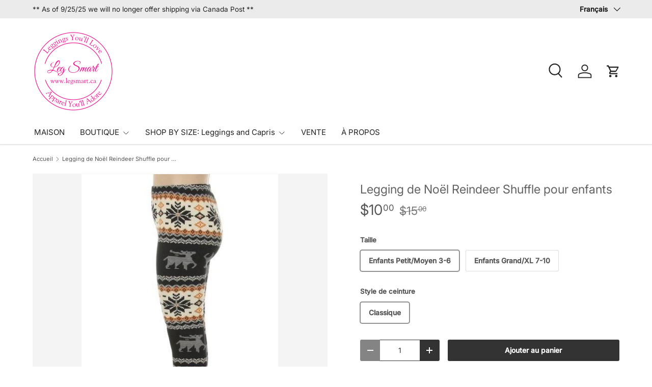

--- FILE ---
content_type: text/html; charset=utf-8
request_url: https://www.legsmart.ca/fr/products/little-miss-leggings-2-pack-lm065
body_size: 30180
content:
<!doctype html>
<html class="no-js" lang="fr" dir="ltr">
<head><meta charset="utf-8">
<meta name="viewport" content="width=device-width,initial-scale=1">
<title>Legging de Noël Reindeer Shuffle pour enfants &ndash; Leg Smart</title><link rel="canonical" href="https://www.legsmart.ca/fr/products/little-miss-leggings-2-pack-lm065"><link rel="icon" href="//www.legsmart.ca/cdn/shop/files/Logo2020_transparent_back_01eac6f4-987d-4cb1-818d-4b03086c64c5.png?crop=center&height=48&v=1675445013&width=48" type="image/png">
  <link rel="apple-touch-icon" href="//www.legsmart.ca/cdn/shop/files/Logo2020_transparent_back_01eac6f4-987d-4cb1-818d-4b03086c64c5.png?crop=center&height=180&v=1675445013&width=180"><meta name="description" content="Votre tout-petit aura l&#39;air et se sentira incroyable dans ce joli legging pour enfants imprimé de rennes de couleur neutre. Fabriqué à partir d&#39;un doux mélange de 92 % polyester et 8 % élasthanne. Nos leggings doux au beurre ont une taille élastique et sont le summum du confort."><meta property="og:site_name" content="Leg Smart">
<meta property="og:url" content="https://www.legsmart.ca/fr/products/little-miss-leggings-2-pack-lm065">
<meta property="og:title" content="Legging de Noël Reindeer Shuffle pour enfants">
<meta property="og:type" content="product">
<meta property="og:description" content="Votre tout-petit aura l&#39;air et se sentira incroyable dans ce joli legging pour enfants imprimé de rennes de couleur neutre. Fabriqué à partir d&#39;un doux mélange de 92 % polyester et 8 % élasthanne. Nos leggings doux au beurre ont une taille élastique et sont le summum du confort."><meta property="og:image" content="http://www.legsmart.ca/cdn/shop/products/Kids_Reindeer_Leggings_-_LM065.jpg?crop=center&height=1200&v=1506654525&width=1200">
  <meta property="og:image:secure_url" content="https://www.legsmart.ca/cdn/shop/products/Kids_Reindeer_Leggings_-_LM065.jpg?crop=center&height=1200&v=1506654525&width=1200">
  <meta property="og:image:width" content="400">
  <meta property="og:image:height" content="600"><meta property="og:price:amount" content="10.00">
  <meta property="og:price:currency" content="CAD"><meta name="twitter:card" content="summary_large_image">
<meta name="twitter:title" content="Legging de Noël Reindeer Shuffle pour enfants">
<meta name="twitter:description" content="Votre tout-petit aura l&#39;air et se sentira incroyable dans ce joli legging pour enfants imprimé de rennes de couleur neutre. Fabriqué à partir d&#39;un doux mélange de 92 % polyester et 8 % élasthanne. Nos leggings doux au beurre ont une taille élastique et sont le summum du confort.">
<link rel="preload" href="//www.legsmart.ca/cdn/shop/t/60/assets/main.css?v=105982328972476625381727879828" as="style"><style data-shopify>
@font-face {
  font-family: Inter;
  font-weight: 400;
  font-style: normal;
  font-display: swap;
  src: url("//www.legsmart.ca/cdn/fonts/inter/inter_n4.b2a3f24c19b4de56e8871f609e73ca7f6d2e2bb9.woff2") format("woff2"),
       url("//www.legsmart.ca/cdn/fonts/inter/inter_n4.af8052d517e0c9ffac7b814872cecc27ae1fa132.woff") format("woff");
}
@font-face {
  font-family: Inter;
  font-weight: 500;
  font-style: normal;
  font-display: swap;
  src: url("//www.legsmart.ca/cdn/fonts/inter/inter_n5.d7101d5e168594dd06f56f290dd759fba5431d97.woff2") format("woff2"),
       url("//www.legsmart.ca/cdn/fonts/inter/inter_n5.5332a76bbd27da00474c136abb1ca3cbbf259068.woff") format("woff");
}
@font-face {
  font-family: Inter;
  font-weight: 400;
  font-style: italic;
  font-display: swap;
  src: url("//www.legsmart.ca/cdn/fonts/inter/inter_i4.feae1981dda792ab80d117249d9c7e0f1017e5b3.woff2") format("woff2"),
       url("//www.legsmart.ca/cdn/fonts/inter/inter_i4.62773b7113d5e5f02c71486623cf828884c85c6e.woff") format("woff");
}
@font-face {
  font-family: Inter;
  font-weight: 500;
  font-style: italic;
  font-display: swap;
  src: url("//www.legsmart.ca/cdn/fonts/inter/inter_i5.4474f48e6ab2b1e01aa2b6d942dd27fa24f2d99f.woff2") format("woff2"),
       url("//www.legsmart.ca/cdn/fonts/inter/inter_i5.493dbd6ee8e49f4ad722ebb68d92f201af2c2f56.woff") format("woff");
}
@font-face {
  font-family: Inter;
  font-weight: 400;
  font-style: normal;
  font-display: swap;
  src: url("//www.legsmart.ca/cdn/fonts/inter/inter_n4.b2a3f24c19b4de56e8871f609e73ca7f6d2e2bb9.woff2") format("woff2"),
       url("//www.legsmart.ca/cdn/fonts/inter/inter_n4.af8052d517e0c9ffac7b814872cecc27ae1fa132.woff") format("woff");
}
@font-face {
  font-family: Inter;
  font-weight: 400;
  font-style: normal;
  font-display: swap;
  src: url("//www.legsmart.ca/cdn/fonts/inter/inter_n4.b2a3f24c19b4de56e8871f609e73ca7f6d2e2bb9.woff2") format("woff2"),
       url("//www.legsmart.ca/cdn/fonts/inter/inter_n4.af8052d517e0c9ffac7b814872cecc27ae1fa132.woff") format("woff");
}
:root {
      --bg-color: 255 255 255 / 1.0;
      --bg-color-og: 255 255 255 / 1.0;
      --heading-color: 97 97 97;
      --text-color: 85 85 85;
      --text-color-og: 85 85 85;
      --scrollbar-color: 85 85 85;
      --link-color: 0 0 238;
      --link-color-og: 0 0 238;
      --star-color: 52 52 52;
      --sale-price-color: 97 97 97;--swatch-border-color-default: 221 221 221;
        --swatch-border-color-active: 170 170 170;
        --swatch-card-size: 24px;
        --swatch-variant-picker-size: 64px;--color-scheme-1-bg: 238 238 238 / 1.0;
      --color-scheme-1-grad: ;
      --color-scheme-1-heading: 51 51 51;
      --color-scheme-1-text: 51 51 51;
      --color-scheme-1-btn-bg: 51 51 51;
      --color-scheme-1-btn-text: 255 255 255;
      --color-scheme-1-btn-bg-hover: 90 90 90;--color-scheme-2-bg: 255 245 250 / 1.0;
      --color-scheme-2-grad: ;
      --color-scheme-2-heading: 51 51 51;
      --color-scheme-2-text: 51 51 51;
      --color-scheme-2-btn-bg: 41 47 54;
      --color-scheme-2-btn-text: 255 255 255;
      --color-scheme-2-btn-bg-hover: 80 86 92;--color-scheme-3-bg: 245 245 245 / 1.0;
      --color-scheme-3-grad: ;
      --color-scheme-3-heading: 51 51 51;
      --color-scheme-3-text: 41 47 54;
      --color-scheme-3-btn-bg: 51 51 51;
      --color-scheme-3-btn-text: 51 51 51;
      --color-scheme-3-btn-bg-hover: 59 59 59;

      --drawer-bg-color: 255 255 255 / 1.0;
      --drawer-text-color: 85 85 85;

      --panel-bg-color: 246 247 247 / 1.0;
      --panel-heading-color: 51 51 51;
      --panel-text-color: 85 85 85;

      --in-stock-text-color: 44 126 63;
      --low-stock-text-color: 210 134 26;
      --very-low-stock-text-color: 180 12 28;
      --no-stock-text-color: 119 119 119;
      --no-stock-backordered-text-color: 119 119 119;

      --error-bg-color: 252 237 238;
      --error-text-color: 180 12 28;
      --success-bg-color: 232 246 234;
      --success-text-color: 44 126 63;
      --info-bg-color: 228 237 250;
      --info-text-color: 26 102 210;

      --heading-font-family: Inter, sans-serif;
      --heading-font-style: normal;
      --heading-font-weight: 400;
      --heading-scale-start: 2;
      --heading-letter-spacing: 0.0em;

      --navigation-font-family: Inter, sans-serif;
      --navigation-font-style: normal;
      --navigation-font-weight: 400;
      --navigation-letter-spacing: 0.0em;--heading-text-transform: none;
--subheading-text-transform: none;
      --body-font-family: Inter, sans-serif;
      --body-font-style: normal;
      --body-font-weight: 400;
      --body-font-size: 15;
      --body-font-size-px: 15px;
      --body-letter-spacing: 0.0em;

      --section-gap: 32;
      --heading-gap: calc(8 * var(--space-unit));--heading-gap: calc(6 * var(--space-unit));--grid-column-gap: 20px;
      --product-card-gap: 20px;--btn-bg-color: 51 51 51;
      --btn-bg-hover-color: 90 90 90;
      --btn-text-color: 255 255 255;
      --btn-bg-color-og: 51 51 51;
      --btn-text-color-og: 255 255 255;
      --btn-alt-bg-color: 255 255 255;
      --btn-alt-bg-alpha: 1.0;
      --btn-alt-text-color: 51 51 51;
      --btn-border-width: 1px;
      --btn-padding-y: 12px;
      --btn-text-size: 0.92em;

      
      --btn-border-radius: 3px;
      

      --btn-lg-border-radius: 50%;
      --btn-icon-border-radius: 50%;
      --input-with-btn-inner-radius: var(--btn-border-radius);

      --input-bg-color: 255 255 255 / 1.0;
      --input-text-color: 85 85 85;
      --input-border-width: 1px;
      --input-border-radius: 2px;
      --textarea-border-radius: 2px;
      --input-border-radius: 3px;
      --input-bg-color-diff-3: #f7f7f7;
      --input-bg-color-diff-6: #f0f0f0;

      --modal-border-radius: 0px;
      --modal-overlay-color: 0 0 0;
      --modal-overlay-opacity: 0.4;
      --drawer-border-radius: 0px;
      --overlay-border-radius: 4px;--sale-label-bg-color: 213 47 90;
      --sale-label-text-color: 255 255 255;--sold-out-label-bg-color: 85 85 85;
      --sold-out-label-text-color: 255 255 255;--preorder-label-bg-color: 0 126 18;
      --preorder-label-text-color: 255 255 255;

      --page-width: 1320px;
      --gutter-sm: 20px;
      --gutter-md: 48px;
      --gutter-lg: 64px;

      --payment-terms-bg-color: #ffffff;

      --coll-card-bg-color: #F9F9F9;
      --coll-card-border-color: #E1E1E1;

      --card-bg-color: 249 249 249;
      --card-text-color: 85 85 85;
      --card-border-color: #E1E1E1;

      --reading-width: 48em;
        --cart-savings-color: 255 0 0
      
    }@media (max-width: 769px) {
      :root {
        --reading-width: 36em;
      }
    }
  </style><link rel="stylesheet" href="//www.legsmart.ca/cdn/shop/t/60/assets/main.css?v=105982328972476625381727879828">
  <script src="//www.legsmart.ca/cdn/shop/t/60/assets/main.js?v=79681513983357676531727879828" defer="defer"></script><link rel="preload" href="//www.legsmart.ca/cdn/fonts/inter/inter_n4.b2a3f24c19b4de56e8871f609e73ca7f6d2e2bb9.woff2" as="font" type="font/woff2" crossorigin fetchpriority="high"><link rel="preload" href="//www.legsmart.ca/cdn/fonts/inter/inter_n4.b2a3f24c19b4de56e8871f609e73ca7f6d2e2bb9.woff2" as="font" type="font/woff2" crossorigin fetchpriority="high"><script>window.performance && window.performance.mark && window.performance.mark('shopify.content_for_header.start');</script><meta name="google-site-verification" content="cONxTGuJCqaClL2H_3xkRTzZpkJdd7HAIQx5wWQSDd8">
<meta id="shopify-digital-wallet" name="shopify-digital-wallet" content="/8260219/digital_wallets/dialog">
<meta name="shopify-checkout-api-token" content="9abbc0aab74a7bc6571396fab263de8b">
<link rel="alternate" hreflang="x-default" href="https://www.legsmart.ca/products/little-miss-leggings-2-pack-lm065">
<link rel="alternate" hreflang="en" href="https://www.legsmart.ca/products/little-miss-leggings-2-pack-lm065">
<link rel="alternate" hreflang="fr" href="https://www.legsmart.ca/fr/products/little-miss-leggings-2-pack-lm065">
<link rel="alternate" type="application/json+oembed" href="https://www.legsmart.ca/fr/products/little-miss-leggings-2-pack-lm065.oembed">
<script async="async" src="/checkouts/internal/preloads.js?locale=fr-CA"></script>
<link rel="preconnect" href="https://shop.app" crossorigin="anonymous">
<script async="async" src="https://shop.app/checkouts/internal/preloads.js?locale=fr-CA&shop_id=8260219" crossorigin="anonymous"></script>
<script id="apple-pay-shop-capabilities" type="application/json">{"shopId":8260219,"countryCode":"CA","currencyCode":"CAD","merchantCapabilities":["supports3DS"],"merchantId":"gid:\/\/shopify\/Shop\/8260219","merchantName":"Leg Smart","requiredBillingContactFields":["postalAddress","email"],"requiredShippingContactFields":["postalAddress","email"],"shippingType":"shipping","supportedNetworks":["visa","masterCard","interac"],"total":{"type":"pending","label":"Leg Smart","amount":"1.00"},"shopifyPaymentsEnabled":true,"supportsSubscriptions":true}</script>
<script id="shopify-features" type="application/json">{"accessToken":"9abbc0aab74a7bc6571396fab263de8b","betas":["rich-media-storefront-analytics"],"domain":"www.legsmart.ca","predictiveSearch":true,"shopId":8260219,"locale":"fr"}</script>
<script>var Shopify = Shopify || {};
Shopify.shop = "leg-smart.myshopify.com";
Shopify.locale = "fr";
Shopify.currency = {"active":"CAD","rate":"1.0"};
Shopify.country = "CA";
Shopify.theme = {"name":"Updated Canopy 6.3.0 published. Oct 2\/24","id":130238414909,"schema_name":"Canopy","schema_version":"6.3.0","theme_store_id":732,"role":"main"};
Shopify.theme.handle = "null";
Shopify.theme.style = {"id":null,"handle":null};
Shopify.cdnHost = "www.legsmart.ca/cdn";
Shopify.routes = Shopify.routes || {};
Shopify.routes.root = "/fr/";</script>
<script type="module">!function(o){(o.Shopify=o.Shopify||{}).modules=!0}(window);</script>
<script>!function(o){function n(){var o=[];function n(){o.push(Array.prototype.slice.apply(arguments))}return n.q=o,n}var t=o.Shopify=o.Shopify||{};t.loadFeatures=n(),t.autoloadFeatures=n()}(window);</script>
<script>
  window.ShopifyPay = window.ShopifyPay || {};
  window.ShopifyPay.apiHost = "shop.app\/pay";
  window.ShopifyPay.redirectState = null;
</script>
<script id="shop-js-analytics" type="application/json">{"pageType":"product"}</script>
<script defer="defer" async type="module" src="//www.legsmart.ca/cdn/shopifycloud/shop-js/modules/v2/client.init-shop-cart-sync_DyYWCJny.fr.esm.js"></script>
<script defer="defer" async type="module" src="//www.legsmart.ca/cdn/shopifycloud/shop-js/modules/v2/chunk.common_BDBm0ZZC.esm.js"></script>
<script type="module">
  await import("//www.legsmart.ca/cdn/shopifycloud/shop-js/modules/v2/client.init-shop-cart-sync_DyYWCJny.fr.esm.js");
await import("//www.legsmart.ca/cdn/shopifycloud/shop-js/modules/v2/chunk.common_BDBm0ZZC.esm.js");

  window.Shopify.SignInWithShop?.initShopCartSync?.({"fedCMEnabled":true,"windoidEnabled":true});

</script>
<script>
  window.Shopify = window.Shopify || {};
  if (!window.Shopify.featureAssets) window.Shopify.featureAssets = {};
  window.Shopify.featureAssets['shop-js'] = {"shop-cart-sync":["modules/v2/client.shop-cart-sync_B_Bw5PRo.fr.esm.js","modules/v2/chunk.common_BDBm0ZZC.esm.js"],"init-fed-cm":["modules/v2/client.init-fed-cm_-pdRnAOg.fr.esm.js","modules/v2/chunk.common_BDBm0ZZC.esm.js"],"init-windoid":["modules/v2/client.init-windoid_DnYlFG1h.fr.esm.js","modules/v2/chunk.common_BDBm0ZZC.esm.js"],"shop-cash-offers":["modules/v2/client.shop-cash-offers_C5kHJTSN.fr.esm.js","modules/v2/chunk.common_BDBm0ZZC.esm.js","modules/v2/chunk.modal_CtqKD1z8.esm.js"],"shop-button":["modules/v2/client.shop-button_mcpRJFuh.fr.esm.js","modules/v2/chunk.common_BDBm0ZZC.esm.js"],"init-shop-email-lookup-coordinator":["modules/v2/client.init-shop-email-lookup-coordinator_BCzilhpw.fr.esm.js","modules/v2/chunk.common_BDBm0ZZC.esm.js"],"shop-toast-manager":["modules/v2/client.shop-toast-manager_C_QXj6h0.fr.esm.js","modules/v2/chunk.common_BDBm0ZZC.esm.js"],"shop-login-button":["modules/v2/client.shop-login-button_BEQFZ84Y.fr.esm.js","modules/v2/chunk.common_BDBm0ZZC.esm.js","modules/v2/chunk.modal_CtqKD1z8.esm.js"],"avatar":["modules/v2/client.avatar_BTnouDA3.fr.esm.js"],"init-shop-cart-sync":["modules/v2/client.init-shop-cart-sync_DyYWCJny.fr.esm.js","modules/v2/chunk.common_BDBm0ZZC.esm.js"],"pay-button":["modules/v2/client.pay-button_DsS5m06H.fr.esm.js","modules/v2/chunk.common_BDBm0ZZC.esm.js"],"init-shop-for-new-customer-accounts":["modules/v2/client.init-shop-for-new-customer-accounts_BFJXT-UG.fr.esm.js","modules/v2/client.shop-login-button_BEQFZ84Y.fr.esm.js","modules/v2/chunk.common_BDBm0ZZC.esm.js","modules/v2/chunk.modal_CtqKD1z8.esm.js"],"init-customer-accounts-sign-up":["modules/v2/client.init-customer-accounts-sign-up_QowAcxX2.fr.esm.js","modules/v2/client.shop-login-button_BEQFZ84Y.fr.esm.js","modules/v2/chunk.common_BDBm0ZZC.esm.js","modules/v2/chunk.modal_CtqKD1z8.esm.js"],"shop-follow-button":["modules/v2/client.shop-follow-button_9fzI0NJX.fr.esm.js","modules/v2/chunk.common_BDBm0ZZC.esm.js","modules/v2/chunk.modal_CtqKD1z8.esm.js"],"checkout-modal":["modules/v2/client.checkout-modal_DHwrZ6kr.fr.esm.js","modules/v2/chunk.common_BDBm0ZZC.esm.js","modules/v2/chunk.modal_CtqKD1z8.esm.js"],"init-customer-accounts":["modules/v2/client.init-customer-accounts_BBfGV8Xt.fr.esm.js","modules/v2/client.shop-login-button_BEQFZ84Y.fr.esm.js","modules/v2/chunk.common_BDBm0ZZC.esm.js","modules/v2/chunk.modal_CtqKD1z8.esm.js"],"lead-capture":["modules/v2/client.lead-capture_BFlE4x9y.fr.esm.js","modules/v2/chunk.common_BDBm0ZZC.esm.js","modules/v2/chunk.modal_CtqKD1z8.esm.js"],"shop-login":["modules/v2/client.shop-login_C8y8Opox.fr.esm.js","modules/v2/chunk.common_BDBm0ZZC.esm.js","modules/v2/chunk.modal_CtqKD1z8.esm.js"],"payment-terms":["modules/v2/client.payment-terms_DoIedF_y.fr.esm.js","modules/v2/chunk.common_BDBm0ZZC.esm.js","modules/v2/chunk.modal_CtqKD1z8.esm.js"]};
</script>
<script>(function() {
  var isLoaded = false;
  function asyncLoad() {
    if (isLoaded) return;
    isLoaded = true;
    var urls = ["\/\/www.powr.io\/powr.js?powr-token=leg-smart.myshopify.com\u0026external-type=shopify\u0026shop=leg-smart.myshopify.com","https:\/\/cdn1.stamped.io\/files\/widget.min.js?shop=leg-smart.myshopify.com"];
    for (var i = 0; i < urls.length; i++) {
      var s = document.createElement('script');
      s.type = 'text/javascript';
      s.async = true;
      s.src = urls[i];
      var x = document.getElementsByTagName('script')[0];
      x.parentNode.insertBefore(s, x);
    }
  };
  if(window.attachEvent) {
    window.attachEvent('onload', asyncLoad);
  } else {
    window.addEventListener('load', asyncLoad, false);
  }
})();</script>
<script id="__st">var __st={"a":8260219,"offset":-18000,"reqid":"fe1bf0ec-76af-4b99-9552-5c7e49389e8c-1768874972","pageurl":"www.legsmart.ca\/fr\/products\/little-miss-leggings-2-pack-lm065","u":"0a9bd5c1d24c","p":"product","rtyp":"product","rid":3562430209};</script>
<script>window.ShopifyPaypalV4VisibilityTracking = true;</script>
<script id="captcha-bootstrap">!function(){'use strict';const t='contact',e='account',n='new_comment',o=[[t,t],['blogs',n],['comments',n],[t,'customer']],c=[[e,'customer_login'],[e,'guest_login'],[e,'recover_customer_password'],[e,'create_customer']],r=t=>t.map((([t,e])=>`form[action*='/${t}']:not([data-nocaptcha='true']) input[name='form_type'][value='${e}']`)).join(','),a=t=>()=>t?[...document.querySelectorAll(t)].map((t=>t.form)):[];function s(){const t=[...o],e=r(t);return a(e)}const i='password',u='form_key',d=['recaptcha-v3-token','g-recaptcha-response','h-captcha-response',i],f=()=>{try{return window.sessionStorage}catch{return}},m='__shopify_v',_=t=>t.elements[u];function p(t,e,n=!1){try{const o=window.sessionStorage,c=JSON.parse(o.getItem(e)),{data:r}=function(t){const{data:e,action:n}=t;return t[m]||n?{data:e,action:n}:{data:t,action:n}}(c);for(const[e,n]of Object.entries(r))t.elements[e]&&(t.elements[e].value=n);n&&o.removeItem(e)}catch(o){console.error('form repopulation failed',{error:o})}}const l='form_type',E='cptcha';function T(t){t.dataset[E]=!0}const w=window,h=w.document,L='Shopify',v='ce_forms',y='captcha';let A=!1;((t,e)=>{const n=(g='f06e6c50-85a8-45c8-87d0-21a2b65856fe',I='https://cdn.shopify.com/shopifycloud/storefront-forms-hcaptcha/ce_storefront_forms_captcha_hcaptcha.v1.5.2.iife.js',D={infoText:'Protégé par hCaptcha',privacyText:'Confidentialité',termsText:'Conditions'},(t,e,n)=>{const o=w[L][v],c=o.bindForm;if(c)return c(t,g,e,D).then(n);var r;o.q.push([[t,g,e,D],n]),r=I,A||(h.body.append(Object.assign(h.createElement('script'),{id:'captcha-provider',async:!0,src:r})),A=!0)});var g,I,D;w[L]=w[L]||{},w[L][v]=w[L][v]||{},w[L][v].q=[],w[L][y]=w[L][y]||{},w[L][y].protect=function(t,e){n(t,void 0,e),T(t)},Object.freeze(w[L][y]),function(t,e,n,w,h,L){const[v,y,A,g]=function(t,e,n){const i=e?o:[],u=t?c:[],d=[...i,...u],f=r(d),m=r(i),_=r(d.filter((([t,e])=>n.includes(e))));return[a(f),a(m),a(_),s()]}(w,h,L),I=t=>{const e=t.target;return e instanceof HTMLFormElement?e:e&&e.form},D=t=>v().includes(t);t.addEventListener('submit',(t=>{const e=I(t);if(!e)return;const n=D(e)&&!e.dataset.hcaptchaBound&&!e.dataset.recaptchaBound,o=_(e),c=g().includes(e)&&(!o||!o.value);(n||c)&&t.preventDefault(),c&&!n&&(function(t){try{if(!f())return;!function(t){const e=f();if(!e)return;const n=_(t);if(!n)return;const o=n.value;o&&e.removeItem(o)}(t);const e=Array.from(Array(32),(()=>Math.random().toString(36)[2])).join('');!function(t,e){_(t)||t.append(Object.assign(document.createElement('input'),{type:'hidden',name:u})),t.elements[u].value=e}(t,e),function(t,e){const n=f();if(!n)return;const o=[...t.querySelectorAll(`input[type='${i}']`)].map((({name:t})=>t)),c=[...d,...o],r={};for(const[a,s]of new FormData(t).entries())c.includes(a)||(r[a]=s);n.setItem(e,JSON.stringify({[m]:1,action:t.action,data:r}))}(t,e)}catch(e){console.error('failed to persist form',e)}}(e),e.submit())}));const S=(t,e)=>{t&&!t.dataset[E]&&(n(t,e.some((e=>e===t))),T(t))};for(const o of['focusin','change'])t.addEventListener(o,(t=>{const e=I(t);D(e)&&S(e,y())}));const B=e.get('form_key'),M=e.get(l),P=B&&M;t.addEventListener('DOMContentLoaded',(()=>{const t=y();if(P)for(const e of t)e.elements[l].value===M&&p(e,B);[...new Set([...A(),...v().filter((t=>'true'===t.dataset.shopifyCaptcha))])].forEach((e=>S(e,t)))}))}(h,new URLSearchParams(w.location.search),n,t,e,['guest_login'])})(!0,!0)}();</script>
<script integrity="sha256-4kQ18oKyAcykRKYeNunJcIwy7WH5gtpwJnB7kiuLZ1E=" data-source-attribution="shopify.loadfeatures" defer="defer" src="//www.legsmart.ca/cdn/shopifycloud/storefront/assets/storefront/load_feature-a0a9edcb.js" crossorigin="anonymous"></script>
<script crossorigin="anonymous" defer="defer" src="//www.legsmart.ca/cdn/shopifycloud/storefront/assets/shopify_pay/storefront-65b4c6d7.js?v=20250812"></script>
<script data-source-attribution="shopify.dynamic_checkout.dynamic.init">var Shopify=Shopify||{};Shopify.PaymentButton=Shopify.PaymentButton||{isStorefrontPortableWallets:!0,init:function(){window.Shopify.PaymentButton.init=function(){};var t=document.createElement("script");t.src="https://www.legsmart.ca/cdn/shopifycloud/portable-wallets/latest/portable-wallets.fr.js",t.type="module",document.head.appendChild(t)}};
</script>
<script data-source-attribution="shopify.dynamic_checkout.buyer_consent">
  function portableWalletsHideBuyerConsent(e){var t=document.getElementById("shopify-buyer-consent"),n=document.getElementById("shopify-subscription-policy-button");t&&n&&(t.classList.add("hidden"),t.setAttribute("aria-hidden","true"),n.removeEventListener("click",e))}function portableWalletsShowBuyerConsent(e){var t=document.getElementById("shopify-buyer-consent"),n=document.getElementById("shopify-subscription-policy-button");t&&n&&(t.classList.remove("hidden"),t.removeAttribute("aria-hidden"),n.addEventListener("click",e))}window.Shopify?.PaymentButton&&(window.Shopify.PaymentButton.hideBuyerConsent=portableWalletsHideBuyerConsent,window.Shopify.PaymentButton.showBuyerConsent=portableWalletsShowBuyerConsent);
</script>
<script data-source-attribution="shopify.dynamic_checkout.cart.bootstrap">document.addEventListener("DOMContentLoaded",(function(){function t(){return document.querySelector("shopify-accelerated-checkout-cart, shopify-accelerated-checkout")}if(t())Shopify.PaymentButton.init();else{new MutationObserver((function(e,n){t()&&(Shopify.PaymentButton.init(),n.disconnect())})).observe(document.body,{childList:!0,subtree:!0})}}));
</script>
<link id="shopify-accelerated-checkout-styles" rel="stylesheet" media="screen" href="https://www.legsmart.ca/cdn/shopifycloud/portable-wallets/latest/accelerated-checkout-backwards-compat.css" crossorigin="anonymous">
<style id="shopify-accelerated-checkout-cart">
        #shopify-buyer-consent {
  margin-top: 1em;
  display: inline-block;
  width: 100%;
}

#shopify-buyer-consent.hidden {
  display: none;
}

#shopify-subscription-policy-button {
  background: none;
  border: none;
  padding: 0;
  text-decoration: underline;
  font-size: inherit;
  cursor: pointer;
}

#shopify-subscription-policy-button::before {
  box-shadow: none;
}

      </style>
<script id="sections-script" data-sections="header,footer" defer="defer" src="//www.legsmart.ca/cdn/shop/t/60/compiled_assets/scripts.js?v=2902"></script>
<script>window.performance && window.performance.mark && window.performance.mark('shopify.content_for_header.end');</script>


  <script>document.documentElement.className = document.documentElement.className.replace('no-js', 'js');</script><!-- CC Custom Head Start --><!-- CC Custom Head End --><link href="https://monorail-edge.shopifysvc.com" rel="dns-prefetch">
<script>(function(){if ("sendBeacon" in navigator && "performance" in window) {try {var session_token_from_headers = performance.getEntriesByType('navigation')[0].serverTiming.find(x => x.name == '_s').description;} catch {var session_token_from_headers = undefined;}var session_cookie_matches = document.cookie.match(/_shopify_s=([^;]*)/);var session_token_from_cookie = session_cookie_matches && session_cookie_matches.length === 2 ? session_cookie_matches[1] : "";var session_token = session_token_from_headers || session_token_from_cookie || "";function handle_abandonment_event(e) {var entries = performance.getEntries().filter(function(entry) {return /monorail-edge.shopifysvc.com/.test(entry.name);});if (!window.abandonment_tracked && entries.length === 0) {window.abandonment_tracked = true;var currentMs = Date.now();var navigation_start = performance.timing.navigationStart;var payload = {shop_id: 8260219,url: window.location.href,navigation_start,duration: currentMs - navigation_start,session_token,page_type: "product"};window.navigator.sendBeacon("https://monorail-edge.shopifysvc.com/v1/produce", JSON.stringify({schema_id: "online_store_buyer_site_abandonment/1.1",payload: payload,metadata: {event_created_at_ms: currentMs,event_sent_at_ms: currentMs}}));}}window.addEventListener('pagehide', handle_abandonment_event);}}());</script>
<script id="web-pixels-manager-setup">(function e(e,d,r,n,o){if(void 0===o&&(o={}),!Boolean(null===(a=null===(i=window.Shopify)||void 0===i?void 0:i.analytics)||void 0===a?void 0:a.replayQueue)){var i,a;window.Shopify=window.Shopify||{};var t=window.Shopify;t.analytics=t.analytics||{};var s=t.analytics;s.replayQueue=[],s.publish=function(e,d,r){return s.replayQueue.push([e,d,r]),!0};try{self.performance.mark("wpm:start")}catch(e){}var l=function(){var e={modern:/Edge?\/(1{2}[4-9]|1[2-9]\d|[2-9]\d{2}|\d{4,})\.\d+(\.\d+|)|Firefox\/(1{2}[4-9]|1[2-9]\d|[2-9]\d{2}|\d{4,})\.\d+(\.\d+|)|Chrom(ium|e)\/(9{2}|\d{3,})\.\d+(\.\d+|)|(Maci|X1{2}).+ Version\/(15\.\d+|(1[6-9]|[2-9]\d|\d{3,})\.\d+)([,.]\d+|)( \(\w+\)|)( Mobile\/\w+|) Safari\/|Chrome.+OPR\/(9{2}|\d{3,})\.\d+\.\d+|(CPU[ +]OS|iPhone[ +]OS|CPU[ +]iPhone|CPU IPhone OS|CPU iPad OS)[ +]+(15[._]\d+|(1[6-9]|[2-9]\d|\d{3,})[._]\d+)([._]\d+|)|Android:?[ /-](13[3-9]|1[4-9]\d|[2-9]\d{2}|\d{4,})(\.\d+|)(\.\d+|)|Android.+Firefox\/(13[5-9]|1[4-9]\d|[2-9]\d{2}|\d{4,})\.\d+(\.\d+|)|Android.+Chrom(ium|e)\/(13[3-9]|1[4-9]\d|[2-9]\d{2}|\d{4,})\.\d+(\.\d+|)|SamsungBrowser\/([2-9]\d|\d{3,})\.\d+/,legacy:/Edge?\/(1[6-9]|[2-9]\d|\d{3,})\.\d+(\.\d+|)|Firefox\/(5[4-9]|[6-9]\d|\d{3,})\.\d+(\.\d+|)|Chrom(ium|e)\/(5[1-9]|[6-9]\d|\d{3,})\.\d+(\.\d+|)([\d.]+$|.*Safari\/(?![\d.]+ Edge\/[\d.]+$))|(Maci|X1{2}).+ Version\/(10\.\d+|(1[1-9]|[2-9]\d|\d{3,})\.\d+)([,.]\d+|)( \(\w+\)|)( Mobile\/\w+|) Safari\/|Chrome.+OPR\/(3[89]|[4-9]\d|\d{3,})\.\d+\.\d+|(CPU[ +]OS|iPhone[ +]OS|CPU[ +]iPhone|CPU IPhone OS|CPU iPad OS)[ +]+(10[._]\d+|(1[1-9]|[2-9]\d|\d{3,})[._]\d+)([._]\d+|)|Android:?[ /-](13[3-9]|1[4-9]\d|[2-9]\d{2}|\d{4,})(\.\d+|)(\.\d+|)|Mobile Safari.+OPR\/([89]\d|\d{3,})\.\d+\.\d+|Android.+Firefox\/(13[5-9]|1[4-9]\d|[2-9]\d{2}|\d{4,})\.\d+(\.\d+|)|Android.+Chrom(ium|e)\/(13[3-9]|1[4-9]\d|[2-9]\d{2}|\d{4,})\.\d+(\.\d+|)|Android.+(UC? ?Browser|UCWEB|U3)[ /]?(15\.([5-9]|\d{2,})|(1[6-9]|[2-9]\d|\d{3,})\.\d+)\.\d+|SamsungBrowser\/(5\.\d+|([6-9]|\d{2,})\.\d+)|Android.+MQ{2}Browser\/(14(\.(9|\d{2,})|)|(1[5-9]|[2-9]\d|\d{3,})(\.\d+|))(\.\d+|)|K[Aa][Ii]OS\/(3\.\d+|([4-9]|\d{2,})\.\d+)(\.\d+|)/},d=e.modern,r=e.legacy,n=navigator.userAgent;return n.match(d)?"modern":n.match(r)?"legacy":"unknown"}(),u="modern"===l?"modern":"legacy",c=(null!=n?n:{modern:"",legacy:""})[u],f=function(e){return[e.baseUrl,"/wpm","/b",e.hashVersion,"modern"===e.buildTarget?"m":"l",".js"].join("")}({baseUrl:d,hashVersion:r,buildTarget:u}),m=function(e){var d=e.version,r=e.bundleTarget,n=e.surface,o=e.pageUrl,i=e.monorailEndpoint;return{emit:function(e){var a=e.status,t=e.errorMsg,s=(new Date).getTime(),l=JSON.stringify({metadata:{event_sent_at_ms:s},events:[{schema_id:"web_pixels_manager_load/3.1",payload:{version:d,bundle_target:r,page_url:o,status:a,surface:n,error_msg:t},metadata:{event_created_at_ms:s}}]});if(!i)return console&&console.warn&&console.warn("[Web Pixels Manager] No Monorail endpoint provided, skipping logging."),!1;try{return self.navigator.sendBeacon.bind(self.navigator)(i,l)}catch(e){}var u=new XMLHttpRequest;try{return u.open("POST",i,!0),u.setRequestHeader("Content-Type","text/plain"),u.send(l),!0}catch(e){return console&&console.warn&&console.warn("[Web Pixels Manager] Got an unhandled error while logging to Monorail."),!1}}}}({version:r,bundleTarget:l,surface:e.surface,pageUrl:self.location.href,monorailEndpoint:e.monorailEndpoint});try{o.browserTarget=l,function(e){var d=e.src,r=e.async,n=void 0===r||r,o=e.onload,i=e.onerror,a=e.sri,t=e.scriptDataAttributes,s=void 0===t?{}:t,l=document.createElement("script"),u=document.querySelector("head"),c=document.querySelector("body");if(l.async=n,l.src=d,a&&(l.integrity=a,l.crossOrigin="anonymous"),s)for(var f in s)if(Object.prototype.hasOwnProperty.call(s,f))try{l.dataset[f]=s[f]}catch(e){}if(o&&l.addEventListener("load",o),i&&l.addEventListener("error",i),u)u.appendChild(l);else{if(!c)throw new Error("Did not find a head or body element to append the script");c.appendChild(l)}}({src:f,async:!0,onload:function(){if(!function(){var e,d;return Boolean(null===(d=null===(e=window.Shopify)||void 0===e?void 0:e.analytics)||void 0===d?void 0:d.initialized)}()){var d=window.webPixelsManager.init(e)||void 0;if(d){var r=window.Shopify.analytics;r.replayQueue.forEach((function(e){var r=e[0],n=e[1],o=e[2];d.publishCustomEvent(r,n,o)})),r.replayQueue=[],r.publish=d.publishCustomEvent,r.visitor=d.visitor,r.initialized=!0}}},onerror:function(){return m.emit({status:"failed",errorMsg:"".concat(f," has failed to load")})},sri:function(e){var d=/^sha384-[A-Za-z0-9+/=]+$/;return"string"==typeof e&&d.test(e)}(c)?c:"",scriptDataAttributes:o}),m.emit({status:"loading"})}catch(e){m.emit({status:"failed",errorMsg:(null==e?void 0:e.message)||"Unknown error"})}}})({shopId: 8260219,storefrontBaseUrl: "https://www.legsmart.ca",extensionsBaseUrl: "https://extensions.shopifycdn.com/cdn/shopifycloud/web-pixels-manager",monorailEndpoint: "https://monorail-edge.shopifysvc.com/unstable/produce_batch",surface: "storefront-renderer",enabledBetaFlags: ["2dca8a86"],webPixelsConfigList: [{"id":"337412157","configuration":"{\"config\":\"{\\\"pixel_id\\\":\\\"AW-829681792\\\",\\\"target_country\\\":\\\"CA\\\",\\\"gtag_events\\\":[{\\\"type\\\":\\\"begin_checkout\\\",\\\"action_label\\\":\\\"AW-829681792\\\/YCf6CMLZ84cYEIDhz4sD\\\"},{\\\"type\\\":\\\"search\\\",\\\"action_label\\\":\\\"AW-829681792\\\/Mr_uCMXZ84cYEIDhz4sD\\\"},{\\\"type\\\":\\\"view_item\\\",\\\"action_label\\\":[\\\"AW-829681792\\\/t7njCLzZ84cYEIDhz4sD\\\",\\\"MC-JS4B9QJYLG\\\"]},{\\\"type\\\":\\\"purchase\\\",\\\"action_label\\\":[\\\"AW-829681792\\\/RTxICLnZ84cYEIDhz4sD\\\",\\\"MC-JS4B9QJYLG\\\"]},{\\\"type\\\":\\\"page_view\\\",\\\"action_label\\\":[\\\"AW-829681792\\\/yUhvCLbZ84cYEIDhz4sD\\\",\\\"MC-JS4B9QJYLG\\\"]},{\\\"type\\\":\\\"add_payment_info\\\",\\\"action_label\\\":\\\"AW-829681792\\\/cGwMCMjZ84cYEIDhz4sD\\\"},{\\\"type\\\":\\\"add_to_cart\\\",\\\"action_label\\\":\\\"AW-829681792\\\/LH_ACL_Z84cYEIDhz4sD\\\"}],\\\"enable_monitoring_mode\\\":false}\"}","eventPayloadVersion":"v1","runtimeContext":"OPEN","scriptVersion":"b2a88bafab3e21179ed38636efcd8a93","type":"APP","apiClientId":1780363,"privacyPurposes":[],"dataSharingAdjustments":{"protectedCustomerApprovalScopes":["read_customer_address","read_customer_email","read_customer_name","read_customer_personal_data","read_customer_phone"]}},{"id":"172261437","configuration":"{\"pixel_id\":\"1188943861968452\",\"pixel_type\":\"facebook_pixel\",\"metaapp_system_user_token\":\"-\"}","eventPayloadVersion":"v1","runtimeContext":"OPEN","scriptVersion":"ca16bc87fe92b6042fbaa3acc2fbdaa6","type":"APP","apiClientId":2329312,"privacyPurposes":["ANALYTICS","MARKETING","SALE_OF_DATA"],"dataSharingAdjustments":{"protectedCustomerApprovalScopes":["read_customer_address","read_customer_email","read_customer_name","read_customer_personal_data","read_customer_phone"]}},{"id":"55345213","eventPayloadVersion":"v1","runtimeContext":"LAX","scriptVersion":"1","type":"CUSTOM","privacyPurposes":["MARKETING"],"name":"Meta pixel (migrated)"},{"id":"88899645","eventPayloadVersion":"v1","runtimeContext":"LAX","scriptVersion":"1","type":"CUSTOM","privacyPurposes":["ANALYTICS"],"name":"Google Analytics tag (migrated)"},{"id":"shopify-app-pixel","configuration":"{}","eventPayloadVersion":"v1","runtimeContext":"STRICT","scriptVersion":"0450","apiClientId":"shopify-pixel","type":"APP","privacyPurposes":["ANALYTICS","MARKETING"]},{"id":"shopify-custom-pixel","eventPayloadVersion":"v1","runtimeContext":"LAX","scriptVersion":"0450","apiClientId":"shopify-pixel","type":"CUSTOM","privacyPurposes":["ANALYTICS","MARKETING"]}],isMerchantRequest: false,initData: {"shop":{"name":"Leg Smart","paymentSettings":{"currencyCode":"CAD"},"myshopifyDomain":"leg-smart.myshopify.com","countryCode":"CA","storefrontUrl":"https:\/\/www.legsmart.ca\/fr"},"customer":null,"cart":null,"checkout":null,"productVariants":[{"price":{"amount":10.0,"currencyCode":"CAD"},"product":{"title":"Legging de Noël Reindeer Shuffle pour enfants","vendor":"Leg Smart","id":"3562430209","untranslatedTitle":"Legging de Noël Reindeer Shuffle pour enfants","url":"\/fr\/products\/little-miss-leggings-2-pack-lm065","type":"Kids Leggings"},"id":"31333310300221","image":{"src":"\/\/www.legsmart.ca\/cdn\/shop\/products\/Kids_Reindeer_Leggings_-_LM065.jpg?v=1506654525"},"sku":"LMX065","title":"Enfants Petit\/Moyen 3-6 \/ Classique","untranslatedTitle":"Kids Small\/Medium 3-6 \/ Classic"},{"price":{"amount":14.0,"currencyCode":"CAD"},"product":{"title":"Legging de Noël Reindeer Shuffle pour enfants","vendor":"Leg Smart","id":"3562430209","untranslatedTitle":"Legging de Noël Reindeer Shuffle pour enfants","url":"\/fr\/products\/little-miss-leggings-2-pack-lm065","type":"Kids Leggings"},"id":"39635821854781","image":{"src":"\/\/www.legsmart.ca\/cdn\/shop\/products\/Kids_Reindeer_Leggings_-_LM065.jpg?v=1506654525"},"sku":"LMX065","title":"Enfants Grand\/XL 7-10 \/ Classique","untranslatedTitle":"Kids Large\/XL 7-10 \/ Classic"}],"purchasingCompany":null},},"https://www.legsmart.ca/cdn","fcfee988w5aeb613cpc8e4bc33m6693e112",{"modern":"","legacy":""},{"shopId":"8260219","storefrontBaseUrl":"https:\/\/www.legsmart.ca","extensionBaseUrl":"https:\/\/extensions.shopifycdn.com\/cdn\/shopifycloud\/web-pixels-manager","surface":"storefront-renderer","enabledBetaFlags":"[\"2dca8a86\"]","isMerchantRequest":"false","hashVersion":"fcfee988w5aeb613cpc8e4bc33m6693e112","publish":"custom","events":"[[\"page_viewed\",{}],[\"product_viewed\",{\"productVariant\":{\"price\":{\"amount\":10.0,\"currencyCode\":\"CAD\"},\"product\":{\"title\":\"Legging de Noël Reindeer Shuffle pour enfants\",\"vendor\":\"Leg Smart\",\"id\":\"3562430209\",\"untranslatedTitle\":\"Legging de Noël Reindeer Shuffle pour enfants\",\"url\":\"\/fr\/products\/little-miss-leggings-2-pack-lm065\",\"type\":\"Kids Leggings\"},\"id\":\"31333310300221\",\"image\":{\"src\":\"\/\/www.legsmart.ca\/cdn\/shop\/products\/Kids_Reindeer_Leggings_-_LM065.jpg?v=1506654525\"},\"sku\":\"LMX065\",\"title\":\"Enfants Petit\/Moyen 3-6 \/ Classique\",\"untranslatedTitle\":\"Kids Small\/Medium 3-6 \/ Classic\"}}]]"});</script><script>
  window.ShopifyAnalytics = window.ShopifyAnalytics || {};
  window.ShopifyAnalytics.meta = window.ShopifyAnalytics.meta || {};
  window.ShopifyAnalytics.meta.currency = 'CAD';
  var meta = {"product":{"id":3562430209,"gid":"gid:\/\/shopify\/Product\/3562430209","vendor":"Leg Smart","type":"Kids Leggings","handle":"little-miss-leggings-2-pack-lm065","variants":[{"id":31333310300221,"price":1000,"name":"Legging de Noël Reindeer Shuffle pour enfants - Enfants Petit\/Moyen 3-6 \/ Classique","public_title":"Enfants Petit\/Moyen 3-6 \/ Classique","sku":"LMX065"},{"id":39635821854781,"price":1400,"name":"Legging de Noël Reindeer Shuffle pour enfants - Enfants Grand\/XL 7-10 \/ Classique","public_title":"Enfants Grand\/XL 7-10 \/ Classique","sku":"LMX065"}],"remote":false},"page":{"pageType":"product","resourceType":"product","resourceId":3562430209,"requestId":"fe1bf0ec-76af-4b99-9552-5c7e49389e8c-1768874972"}};
  for (var attr in meta) {
    window.ShopifyAnalytics.meta[attr] = meta[attr];
  }
</script>
<script class="analytics">
  (function () {
    var customDocumentWrite = function(content) {
      var jquery = null;

      if (window.jQuery) {
        jquery = window.jQuery;
      } else if (window.Checkout && window.Checkout.$) {
        jquery = window.Checkout.$;
      }

      if (jquery) {
        jquery('body').append(content);
      }
    };

    var hasLoggedConversion = function(token) {
      if (token) {
        return document.cookie.indexOf('loggedConversion=' + token) !== -1;
      }
      return false;
    }

    var setCookieIfConversion = function(token) {
      if (token) {
        var twoMonthsFromNow = new Date(Date.now());
        twoMonthsFromNow.setMonth(twoMonthsFromNow.getMonth() + 2);

        document.cookie = 'loggedConversion=' + token + '; expires=' + twoMonthsFromNow;
      }
    }

    var trekkie = window.ShopifyAnalytics.lib = window.trekkie = window.trekkie || [];
    if (trekkie.integrations) {
      return;
    }
    trekkie.methods = [
      'identify',
      'page',
      'ready',
      'track',
      'trackForm',
      'trackLink'
    ];
    trekkie.factory = function(method) {
      return function() {
        var args = Array.prototype.slice.call(arguments);
        args.unshift(method);
        trekkie.push(args);
        return trekkie;
      };
    };
    for (var i = 0; i < trekkie.methods.length; i++) {
      var key = trekkie.methods[i];
      trekkie[key] = trekkie.factory(key);
    }
    trekkie.load = function(config) {
      trekkie.config = config || {};
      trekkie.config.initialDocumentCookie = document.cookie;
      var first = document.getElementsByTagName('script')[0];
      var script = document.createElement('script');
      script.type = 'text/javascript';
      script.onerror = function(e) {
        var scriptFallback = document.createElement('script');
        scriptFallback.type = 'text/javascript';
        scriptFallback.onerror = function(error) {
                var Monorail = {
      produce: function produce(monorailDomain, schemaId, payload) {
        var currentMs = new Date().getTime();
        var event = {
          schema_id: schemaId,
          payload: payload,
          metadata: {
            event_created_at_ms: currentMs,
            event_sent_at_ms: currentMs
          }
        };
        return Monorail.sendRequest("https://" + monorailDomain + "/v1/produce", JSON.stringify(event));
      },
      sendRequest: function sendRequest(endpointUrl, payload) {
        // Try the sendBeacon API
        if (window && window.navigator && typeof window.navigator.sendBeacon === 'function' && typeof window.Blob === 'function' && !Monorail.isIos12()) {
          var blobData = new window.Blob([payload], {
            type: 'text/plain'
          });

          if (window.navigator.sendBeacon(endpointUrl, blobData)) {
            return true;
          } // sendBeacon was not successful

        } // XHR beacon

        var xhr = new XMLHttpRequest();

        try {
          xhr.open('POST', endpointUrl);
          xhr.setRequestHeader('Content-Type', 'text/plain');
          xhr.send(payload);
        } catch (e) {
          console.log(e);
        }

        return false;
      },
      isIos12: function isIos12() {
        return window.navigator.userAgent.lastIndexOf('iPhone; CPU iPhone OS 12_') !== -1 || window.navigator.userAgent.lastIndexOf('iPad; CPU OS 12_') !== -1;
      }
    };
    Monorail.produce('monorail-edge.shopifysvc.com',
      'trekkie_storefront_load_errors/1.1',
      {shop_id: 8260219,
      theme_id: 130238414909,
      app_name: "storefront",
      context_url: window.location.href,
      source_url: "//www.legsmart.ca/cdn/s/trekkie.storefront.cd680fe47e6c39ca5d5df5f0a32d569bc48c0f27.min.js"});

        };
        scriptFallback.async = true;
        scriptFallback.src = '//www.legsmart.ca/cdn/s/trekkie.storefront.cd680fe47e6c39ca5d5df5f0a32d569bc48c0f27.min.js';
        first.parentNode.insertBefore(scriptFallback, first);
      };
      script.async = true;
      script.src = '//www.legsmart.ca/cdn/s/trekkie.storefront.cd680fe47e6c39ca5d5df5f0a32d569bc48c0f27.min.js';
      first.parentNode.insertBefore(script, first);
    };
    trekkie.load(
      {"Trekkie":{"appName":"storefront","development":false,"defaultAttributes":{"shopId":8260219,"isMerchantRequest":null,"themeId":130238414909,"themeCityHash":"10514895666136122464","contentLanguage":"fr","currency":"CAD","eventMetadataId":"0dbe24b1-2a8d-452e-8ce9-5d0d0ed49385"},"isServerSideCookieWritingEnabled":true,"monorailRegion":"shop_domain","enabledBetaFlags":["65f19447"]},"Session Attribution":{},"S2S":{"facebookCapiEnabled":true,"source":"trekkie-storefront-renderer","apiClientId":580111}}
    );

    var loaded = false;
    trekkie.ready(function() {
      if (loaded) return;
      loaded = true;

      window.ShopifyAnalytics.lib = window.trekkie;

      var originalDocumentWrite = document.write;
      document.write = customDocumentWrite;
      try { window.ShopifyAnalytics.merchantGoogleAnalytics.call(this); } catch(error) {};
      document.write = originalDocumentWrite;

      window.ShopifyAnalytics.lib.page(null,{"pageType":"product","resourceType":"product","resourceId":3562430209,"requestId":"fe1bf0ec-76af-4b99-9552-5c7e49389e8c-1768874972","shopifyEmitted":true});

      var match = window.location.pathname.match(/checkouts\/(.+)\/(thank_you|post_purchase)/)
      var token = match? match[1]: undefined;
      if (!hasLoggedConversion(token)) {
        setCookieIfConversion(token);
        window.ShopifyAnalytics.lib.track("Viewed Product",{"currency":"CAD","variantId":31333310300221,"productId":3562430209,"productGid":"gid:\/\/shopify\/Product\/3562430209","name":"Legging de Noël Reindeer Shuffle pour enfants - Enfants Petit\/Moyen 3-6 \/ Classique","price":"10.00","sku":"LMX065","brand":"Leg Smart","variant":"Enfants Petit\/Moyen 3-6 \/ Classique","category":"Kids Leggings","nonInteraction":true,"remote":false},undefined,undefined,{"shopifyEmitted":true});
      window.ShopifyAnalytics.lib.track("monorail:\/\/trekkie_storefront_viewed_product\/1.1",{"currency":"CAD","variantId":31333310300221,"productId":3562430209,"productGid":"gid:\/\/shopify\/Product\/3562430209","name":"Legging de Noël Reindeer Shuffle pour enfants - Enfants Petit\/Moyen 3-6 \/ Classique","price":"10.00","sku":"LMX065","brand":"Leg Smart","variant":"Enfants Petit\/Moyen 3-6 \/ Classique","category":"Kids Leggings","nonInteraction":true,"remote":false,"referer":"https:\/\/www.legsmart.ca\/fr\/products\/little-miss-leggings-2-pack-lm065"});
      }
    });


        var eventsListenerScript = document.createElement('script');
        eventsListenerScript.async = true;
        eventsListenerScript.src = "//www.legsmart.ca/cdn/shopifycloud/storefront/assets/shop_events_listener-3da45d37.js";
        document.getElementsByTagName('head')[0].appendChild(eventsListenerScript);

})();</script>
  <script>
  if (!window.ga || (window.ga && typeof window.ga !== 'function')) {
    window.ga = function ga() {
      (window.ga.q = window.ga.q || []).push(arguments);
      if (window.Shopify && window.Shopify.analytics && typeof window.Shopify.analytics.publish === 'function') {
        window.Shopify.analytics.publish("ga_stub_called", {}, {sendTo: "google_osp_migration"});
      }
      console.error("Shopify's Google Analytics stub called with:", Array.from(arguments), "\nSee https://help.shopify.com/manual/promoting-marketing/pixels/pixel-migration#google for more information.");
    };
    if (window.Shopify && window.Shopify.analytics && typeof window.Shopify.analytics.publish === 'function') {
      window.Shopify.analytics.publish("ga_stub_initialized", {}, {sendTo: "google_osp_migration"});
    }
  }
</script>
<script
  defer
  src="https://www.legsmart.ca/cdn/shopifycloud/perf-kit/shopify-perf-kit-3.0.4.min.js"
  data-application="storefront-renderer"
  data-shop-id="8260219"
  data-render-region="gcp-us-central1"
  data-page-type="product"
  data-theme-instance-id="130238414909"
  data-theme-name="Canopy"
  data-theme-version="6.3.0"
  data-monorail-region="shop_domain"
  data-resource-timing-sampling-rate="10"
  data-shs="true"
  data-shs-beacon="true"
  data-shs-export-with-fetch="true"
  data-shs-logs-sample-rate="1"
  data-shs-beacon-endpoint="https://www.legsmart.ca/api/collect"
></script>
</head>

<body>
  <a class="skip-link btn btn--primary visually-hidden" href="#main-content" data-cc-role="skip">Aller au contenu</a><!-- BEGIN sections: header-group -->
<div id="shopify-section-sections--16131680632893__announcement" class="shopify-section shopify-section-group-header-group cc-announcement"><link href="//www.legsmart.ca/cdn/shop/t/60/assets/announcement.css?v=136620428896663381241727879828" rel="stylesheet" type="text/css" media="all" />
    <script src="//www.legsmart.ca/cdn/shop/t/60/assets/announcement.js?v=123267429028003703111727879828" defer="defer"></script><style data-shopify>.announcement {
        --announcement-text-color: 34 34 34;
        background-color: #ebebeb;
      }</style><script src="//www.legsmart.ca/cdn/shop/t/60/assets/custom-select.js?v=165097283151564761351727879828" defer="defer"></script><announcement-bar class="announcement block text-body-small" data-slide-delay="7000">
      <div class="container">
        <div class="flex">
          <div class="announcement__col--left announcement__col--align-left"><div class="announcement__text flex items-center m-0" >
                <div class="rte"><p>** As of 9/25/25 we will no longer offer shipping via Canada Post **   </p></div>
              </div></div>

          
            <div class="announcement__col--right hidden md:flex md:items-center"><div class="announcement__localization">
                  <form method="post" action="/fr/localization" id="nav-localization" accept-charset="UTF-8" class="form localization no-js-hidden" enctype="multipart/form-data"><input type="hidden" name="form_type" value="localization" /><input type="hidden" name="utf8" value="✓" /><input type="hidden" name="_method" value="put" /><input type="hidden" name="return_to" value="/fr/products/little-miss-leggings-2-pack-lm065" /><div class="localization__grid"><div class="localization__selector">
        <input type="hidden" name="locale_code" value="fr">
<custom-select id="nav-localization-language"><label class="label visually-hidden no-js-hidden" for="nav-localization-language-button">Langue</label><div class="custom-select relative w-full no-js-hidden"><button class="custom-select__btn input items-center" type="button"
            aria-expanded="false" aria-haspopup="listbox" id="nav-localization-language-button">
      <span class="text-start">Français</span>
      <svg width="20" height="20" viewBox="0 0 24 24" class="icon" role="presentation" focusable="false" aria-hidden="true">
        <path d="M20 8.5 12.5 16 5 8.5" stroke="currentColor" stroke-width="1.5" fill="none"/>
      </svg>
    </button>
    <ul class="custom-select__listbox absolute invisible" role="listbox" tabindex="-1"
        aria-hidden="true" hidden aria-activedescendant="nav-localization-language-opt-1"><li class="custom-select__option flex items-center js-option" id="nav-localization-language-opt-0" role="option"
            data-value="en"
>
          <span class="pointer-events-none">English</span>
        </li><li class="custom-select__option flex items-center js-option" id="nav-localization-language-opt-1" role="option"
            data-value="fr"
 aria-selected="true">
          <span class="pointer-events-none">Français</span>
        </li></ul>
  </div></custom-select></div></div><script>
    document.getElementById('nav-localization').addEventListener('change', (evt) => {
      const input = evt.target.previousElementSibling;
      if (input && input.tagName === 'INPUT') {
        input.value = evt.detail.selectedValue;
        evt.currentTarget.submit();
      }
    });
  </script></form>
                </div></div></div>
      </div>
    </announcement-bar>
</div><div id="shopify-section-sections--16131680632893__header" class="shopify-section shopify-section-group-header-group cc-header">
<style data-shopify>.header {
  --bg-color: 255 255 255 / 1.0;
  --text-color: 34 34 34;
  --mobile-menu-bg-color: 255 255 255 / 1.0;
  --mobile-menu-text-color: 34 34 34;
  --desktop-menu-bg-color: 255 255 255 / 1.0;
  --desktop-menu-text-color: 34 34 34;
  --nav-bg-color: 255 255 255;
  --nav-text-color: 34 34 34;
  --nav-child-bg-color:  255 255 255;
  --nav-child-text-color: 34 34 34;
  --header-accent-color: 175 175 175;
  --search-bg-color: 255 255 255;
  --search-text-color: 85 85 85;
  
  
  }</style><store-header class="header bg-theme-bg text-theme-text has-motion search-is-collapsed"data-is-search-minimised="true"style="--header-transition-speed: 300ms"><header class="header__grid header__grid--left-logo container flex flex-wrap items-center">
    <div class="header__logo header__logo--top-left logo flex js-closes-menu"><a class="logo__link inline-block" href="/fr"><span class="flex" style="max-width: 160px;">
              <picture><source media="(max-width: 768px)" srcset="//www.legsmart.ca/cdn/shop/files/Logo2020_transparent_back_cae0cd1f-f610-4790-a5b8-55efaad5b9d0.png?v=1717774324&width=320" alt="Leg Smart" loading="eager"><img src="//www.legsmart.ca/cdn/shop/files/Logo2020_transparent_back_51257c26-94c1-4112-90ed-e0cbff12beb6.png?v=1645027122&amp;width=320" alt="Leg Smart" srcset="//www.legsmart.ca/cdn/shop/files/Logo2020_transparent_back_51257c26-94c1-4112-90ed-e0cbff12beb6.png?v=1645027122&amp;width=320 320w" width="320" height="320" loading="eager">
              </picture>
            </span></a></div>
<link rel="stylesheet" href="//www.legsmart.ca/cdn/shop/t/60/assets/predictive-search.css?v=48813712353353719891727879829">
        <script src="//www.legsmart.ca/cdn/shop/t/60/assets/predictive-search.js?v=158424367886238494141727879829" defer="defer"></script>
        <script src="//www.legsmart.ca/cdn/shop/t/60/assets/tabs.js?v=135558236254064818051727879829" defer="defer"></script><div class="header__search header__search--collapsible-mob header__search--collapsible-desktop js-search-bar relative js-closes-menu" id="search-bar"><link rel="stylesheet" href="//www.legsmart.ca/cdn/shop/t/60/assets/search-suggestions.css?v=50270288864590332791727879829" media="print" onload="this.media='all'"><link href="//www.legsmart.ca/cdn/shop/t/60/assets/product-type-search.css?v=153328044068475290231727879829" rel="stylesheet" type="text/css" media="all" />
<predictive-search class="block" data-loading-text="Chargement..."><form class="search relative search--speech search--product-types" role="search" action="/fr/search" method="get">
    <label class="label visually-hidden" for="header-search">Recherche</label>
    <script src="//www.legsmart.ca/cdn/shop/t/60/assets/search-form.js?v=43677551656194261111727879829" defer="defer"></script>
    <search-form class="search__form block">
      <input type="hidden" name="options[prefix]" value="last">
      <input type="search"
             class="search__input w-full input js-search-input"
             id="header-search"
             name="q"
             placeholder="Search for products"
             
               data-placeholder-one="Search for products"
             
             
               data-placeholder-two=""
             
             
               data-placeholder-three=""
             
             data-placeholder-prompts-mob="false"
             
               data-typing-speed="100"
               data-deleting-speed="60"
               data-delay-after-deleting="500"
               data-delay-before-first-delete="2000"
               data-delay-after-word-typed="2400"
             
             role="combobox"
               autocomplete="off"
               aria-autocomplete="list"
               aria-controls="predictive-search-results"
               aria-owns="predictive-search-results"
               aria-haspopup="listbox"
               aria-expanded="false"
               spellcheck="false">
<custom-select id="product_types" class="search__product-types absolute left-0 top-0 bottom-0 js-search-product-types"><label class="label visually-hidden no-js-hidden" for="product_types-button">Type de produit</label><div class="custom-select relative w-full no-js-hidden"><button class="custom-select__btn input items-center" type="button"
            aria-expanded="false" aria-haspopup="listbox" id="product_types-button">
      <span class="text-start">Tous</span>
      <svg width="20" height="20" viewBox="0 0 24 24" class="icon" role="presentation" focusable="false" aria-hidden="true">
        <path d="M20 8.5 12.5 16 5 8.5" stroke="currentColor" stroke-width="1.5" fill="none"/>
      </svg>
    </button>
    <ul class="custom-select__listbox absolute invisible" role="listbox" tabindex="-1"
        aria-hidden="true" hidden><li class="custom-select__option js-option" id="product_types-opt-default" role="option" data-value="">
          <span class="pointer-events-none">Tous</span>
        </li><li class="custom-select__option flex items-center js-option" id="product_types-opt-0" role="option"
            data-value="Accessories"
>
          <span class="pointer-events-none">Accessories</span>
        </li><li class="custom-select__option flex items-center js-option" id="product_types-opt-1" role="option"
            data-value="Christmas Leggings"
>
          <span class="pointer-events-none">Christmas Leggings</span>
        </li><li class="custom-select__option flex items-center js-option" id="product_types-opt-2" role="option"
            data-value="Kids Leggings"
>
          <span class="pointer-events-none">Kids Leggings</span>
        </li><li class="custom-select__option flex items-center js-option" id="product_types-opt-3" role="option"
            data-value="One Size Capri"
>
          <span class="pointer-events-none">One Size Capri</span>
        </li><li class="custom-select__option flex items-center js-option" id="product_types-opt-4" role="option"
            data-value="One Size Leggings"
>
          <span class="pointer-events-none">One Size Leggings</span>
        </li><li class="custom-select__option flex items-center js-option" id="product_types-opt-5" role="option"
            data-value="Pants"
>
          <span class="pointer-events-none">Pants</span>
        </li><li class="custom-select__option flex items-center js-option" id="product_types-opt-6" role="option"
            data-value="Shorts"
>
          <span class="pointer-events-none">Shorts</span>
        </li><li class="custom-select__option flex items-center js-option" id="product_types-opt-7" role="option"
            data-value="Skirts &amp; Dresses"
>
          <span class="pointer-events-none">Skirts & Dresses</span>
        </li><li class="custom-select__option flex items-center js-option" id="product_types-opt-8" role="option"
            data-value="Tops"
>
          <span class="pointer-events-none">Tops</span>
        </li></ul>
  </div></custom-select>
        <input type="hidden" id="product_type_input" name="filter.p.product_type"/><button type="button" class="search__reset text-current vertical-center absolute focus-inset js-search-reset" hidden>
        <span class="visually-hidden">Réinitialiser</span>
        <svg width="24" height="24" viewBox="0 0 24 24" stroke="currentColor" stroke-width="1.5" fill="none" fill-rule="evenodd" stroke-linejoin="round" aria-hidden="true" focusable="false" role="presentation" class="icon"><path d="M5 19 19 5M5 5l14 14"/></svg>
      </button><speech-search-button class="search__speech focus-inset right-0 hidden" tabindex="0" title="Recherche vocale"
          style="--speech-icon-color: #ff0000">
          <svg width="24" height="24" viewBox="0 0 24 24" aria-hidden="true" focusable="false" role="presentation" class="icon"><path fill="currentColor" d="M17.3 11c0 3-2.54 5.1-5.3 5.1S6.7 14 6.7 11H5c0 3.41 2.72 6.23 6 6.72V21h2v-3.28c3.28-.49 6-3.31 6-6.72m-8.2-6.1c0-.66.54-1.2 1.2-1.2.66 0 1.2.54 1.2 1.2l-.01 6.2c0 .66-.53 1.2-1.19 1.2-.66 0-1.2-.54-1.2-1.2M12 14a3 3 0 0 0 3-3V5a3 3 0 0 0-3-3 3 3 0 0 0-3 3v6a3 3 0 0 0 3 3Z"/></svg>
        </speech-search-button>

        <link href="//www.legsmart.ca/cdn/shop/t/60/assets/speech-search.css?v=47207760375520952331727879829" rel="stylesheet" type="text/css" media="all" />
        <script src="//www.legsmart.ca/cdn/shop/t/60/assets/speech-search.js?v=106462966657620737681727879829" defer="defer"></script></search-form><div class="js-search-results" tabindex="-1" data-predictive-search></div>
      <span class="js-search-status visually-hidden" role="status" aria-hidden="true"></span></form>
  <div class="overlay fixed top-0 right-0 bottom-0 left-0 js-search-overlay"></div></predictive-search>
      </div><div class="header__icons flex justify-end mis-auto js-closes-menu"><a class="header__icon  js-show-search" href="/fr/search" aria-controls="search-bar">
            <svg width="21" height="23" viewBox="0 0 21 23" fill="currentColor" aria-hidden="true" focusable="false" role="presentation" class="icon"><path d="M14.398 14.483 19 19.514l-1.186 1.014-4.59-5.017a8.317 8.317 0 0 1-4.888 1.578C3.732 17.089 0 13.369 0 8.779S3.732.472 8.336.472c4.603 0 8.335 3.72 8.335 8.307a8.265 8.265 0 0 1-2.273 5.704ZM8.336 15.53c3.74 0 6.772-3.022 6.772-6.75 0-3.729-3.031-6.75-6.772-6.75S1.563 5.051 1.563 8.78c0 3.728 3.032 6.75 6.773 6.75Z"/></svg>
            <span class="visually-hidden">Recherche</span>
          </a><a class="header__icon text-current" href="/fr/account/login">
            <svg width="24" height="24" viewBox="0 0 24 24" fill="currentColor" aria-hidden="true" focusable="false" role="presentation" class="icon"><path d="M12 2a5 5 0 1 1 0 10 5 5 0 0 1 0-10zm0 1.429a3.571 3.571 0 1 0 0 7.142 3.571 3.571 0 0 0 0-7.142zm0 10c2.558 0 5.114.471 7.664 1.411A3.571 3.571 0 0 1 22 18.19v3.096c0 .394-.32.714-.714.714H2.714A.714.714 0 0 1 2 21.286V18.19c0-1.495.933-2.833 2.336-3.35 2.55-.94 5.106-1.411 7.664-1.411zm0 1.428c-2.387 0-4.775.44-7.17 1.324a2.143 2.143 0 0 0-1.401 2.01v2.38H20.57v-2.38c0-.898-.56-1.7-1.401-2.01-2.395-.885-4.783-1.324-7.17-1.324z"/></svg>
            <span class="visually-hidden">Se connecter</span>
          </a><a class="header__icon relative text-current" id="cart-icon" href="/fr/cart" data-no-instant><svg width="24" height="24" viewBox="0 0 24 24" class="icon icon--cart" aria-hidden="true" focusable="false" role="presentation"><path fill="currentColor" d="M17 18a2 2 0 0 1 2 2 2 2 0 0 1-2 2 2 2 0 0 1-2-2c0-1.11.89-2 2-2M1 2h3.27l.94 2H20a1 1 0 0 1 1 1c0 .17-.05.34-.12.5l-3.58 6.47c-.34.61-1 1.03-1.75 1.03H8.1l-.9 1.63-.03.12a.25.25 0 0 0 .25.25H19v2H7a2 2 0 0 1-2-2c0-.35.09-.68.24-.96l1.36-2.45L3 4H1V2m6 16a2 2 0 0 1 2 2 2 2 0 0 1-2 2 2 2 0 0 1-2-2c0-1.11.89-2 2-2m9-7 2.78-5H6.14l2.36 5H16Z"/></svg><span class="visually-hidden">Panier</span><div id="cart-icon-bubble"></div>
      </a>
    </div><main-menu class="main-menu" data-menu-sensitivity="200">
        <details class="main-menu__disclosure" open>
          <summary class="main-menu__toggle md:hidden">
            <span class="main-menu__toggle-icon" aria-hidden="true"></span>
            <span class="visually-hidden">Menu</span>
          </summary>
          <div class="main-menu__content has-motion justify-between"><nav aria-label="Principal">
              <ul class="main-nav"><li><a class="main-nav__item main-nav__item--primary" href="/fr">MAISON</a></li><li><details>
                        <summary class="main-nav__item--toggle relative js-nav-hover js-toggle">
                          <a class="main-nav__item main-nav__item--primary main-nav__item-content" href="/fr#">
                            BOUTIQUE<svg width="24" height="24" viewBox="0 0 24 24" aria-hidden="true" focusable="false" role="presentation" class="icon"><path d="M20 8.5 12.5 16 5 8.5" stroke="currentColor" stroke-width="1.5" fill="none"/></svg>
                          </a>
                        </summary><div class="main-nav__child has-motion">
                          
                            <ul class="child-nav child-nav--dropdown">
                              <li class="md:hidden">
                                <button type="button" class="main-nav__item main-nav__item--back relative js-back">
                                  <div class="main-nav__item-content text-start">
                                    <svg width="24" height="24" viewBox="0 0 24 24" fill="currentColor" aria-hidden="true" focusable="false" role="presentation" class="icon"><path d="m6.797 11.625 8.03-8.03 1.06 1.06-6.97 6.97 6.97 6.97-1.06 1.06z"/></svg> Retour</div>
                                </button>
                              </li>

                              <li class="md:hidden">
                                <a href="/fr#" class="main-nav__item child-nav__item large-text main-nav__item-header">BOUTIQUE</a>
                              </li><li><a class="main-nav__item child-nav__item"
                                         href="/fr/collections/one-size-leggings">Leggings</a></li><li><a class="main-nav__item child-nav__item"
                                         href="/fr/collections/one-size-capri-leggings">Legging capri</a></li><li><a class="main-nav__item child-nav__item"
                                         href="/fr/collections/tops">Hauts</a></li><li><a class="main-nav__item child-nav__item"
                                         href="/fr/collections/accessories">Accessoires</a></li><li><a class="main-nav__item child-nav__item"
                                         href="/fr/collections/pants">Shorts, joggings et pantalons</a></li><li><a class="main-nav__item child-nav__item"
                                         href="/fr/collections/skirts-dresses">Combinaisons, jupes et robes</a></li><li><a class="main-nav__item child-nav__item"
                                         href="/fr/collections/kids-leggings-small-medium">Enfants</a></li><li><a class="main-nav__item child-nav__item"
                                         href="/fr/collections/sale">VENTE</a></li><li><a class="main-nav__item child-nav__item"
                                         href="/fr/collections/christmas-leggings">Jambières de Noël</a></li></ul></div>
                      </details></li><li><details>
                        <summary class="main-nav__item--toggle relative js-nav-hover js-toggle">
                          <a class="main-nav__item main-nav__item--primary main-nav__item-content" href="/fr/pages/shop-by-size-leggings-capris">
                            SHOP BY SIZE: Leggings and Capris <svg width="24" height="24" viewBox="0 0 24 24" aria-hidden="true" focusable="false" role="presentation" class="icon"><path d="M20 8.5 12.5 16 5 8.5" stroke="currentColor" stroke-width="1.5" fill="none"/></svg>
                          </a>
                        </summary><div class="main-nav__child has-motion">
                          
                            <ul class="child-nav child-nav--dropdown">
                              <li class="md:hidden">
                                <button type="button" class="main-nav__item main-nav__item--back relative js-back">
                                  <div class="main-nav__item-content text-start">
                                    <svg width="24" height="24" viewBox="0 0 24 24" fill="currentColor" aria-hidden="true" focusable="false" role="presentation" class="icon"><path d="m6.797 11.625 8.03-8.03 1.06 1.06-6.97 6.97 6.97 6.97-1.06 1.06z"/></svg> Retour</div>
                                </button>
                              </li>

                              <li class="md:hidden">
                                <a href="/fr/pages/shop-by-size-leggings-capris" class="main-nav__item child-nav__item large-text main-nav__item-header">SHOP BY SIZE: Leggings and Capris </a>
                              </li><li><a class="main-nav__item child-nav__item"
                                         href="/fr/collections/shop-by-size-one-size-leggings">One Size</a></li><li><a class="main-nav__item child-nav__item"
                                         href="/fr/collections/shop-by-size-large-curvy-leggings-and-capris">Large/Curvy </a></li><li><a class="main-nav__item child-nav__item"
                                         href="/fr/collections/shop-by-size-curvy-leggings-and-capris">Curvy+ </a></li><li><a class="main-nav__item child-nav__item"
                                         href="/fr/collections/kids-leggings-and-capris-3-6">Kids (3-6)</a></li><li><a class="main-nav__item child-nav__item"
                                         href="/fr/collections/kids-leggings-and-capris-7-10">Kids (7-10)</a></li></ul></div>
                      </details></li><li><a class="main-nav__item main-nav__item--primary" href="/fr/collections/sale">VENTE</a></li><li><a class="main-nav__item main-nav__item--primary" href="/fr/pages/about-leg-smart">À PROPOS</a></li></ul>
            </nav></div>
        </details>
      </main-menu></header>
</store-header>

<script type="application/ld+json">
  {
    "@context": "http://schema.org",
    "@type": "Organization",
    "name": "Leg Smart",
      "logo": "https:\/\/www.legsmart.ca\/cdn\/shop\/files\/Logo2020_transparent_back_51257c26-94c1-4112-90ed-e0cbff12beb6.png?v=1645027122\u0026width=1800",
    
    "sameAs": [
      
"https:\/\/www.facebook.com\/legsmartcanada\/","https:\/\/www.instagram.com\/legsmart_canada\/"
    ],
    "url": "https:\/\/www.legsmart.ca"
  }
</script>


</div>
<!-- END sections: header-group --><main id="main-content"><div class="container container--breadcrumbs  product-breadcrumbs"><script type="application/ld+json">
    {
      "@context": "https://schema.org",
      "@type": "BreadcrumbList",
      "itemListElement": [
        {
          "@type": "ListItem",
          "position": 1,
          "name": "Accueil",
          "item": "https:\/\/www.legsmart.ca\/fr"
        },{
            "@type": "ListItem",
            "position": 2,
            "name": "Legging de Noël Reindeer Shuffle pour enfants",
            "item": "https:\/\/www.legsmart.ca\/fr\/products\/little-miss-leggings-2-pack-lm065"
          }]
    }
  </script>
<nav class="breadcrumbs flex justify-between w-full" aria-label="Fil d’Ariane">
    <ol class="breadcrumbs-list flex has-ltr-icon">
      <li class="flex items-center">
        <a class="breadcrumbs-list__link" href="/fr">Accueil</a> <svg width="24" height="24" viewBox="0 0 24 24" aria-hidden="true" focusable="false" role="presentation" class="icon"><path d="m9.693 4.5 7.5 7.5-7.5 7.5" stroke="currentColor" stroke-width="1.5" fill="none"/></svg>
      </li><li class="flex items-center">
          <a class="breadcrumbs-list__link" href="/fr/products/little-miss-leggings-2-pack-lm065" aria-current="page">Legging de Noël Reindeer Shuffle pour enfants</a>
        </li></ol></nav>

      </div><div id="shopify-section-template--16131680206909__main" class="shopify-section cc-main-product product-main"><link href="//www.legsmart.ca/cdn/shop/t/60/assets/product.css?v=1711416009437223451727879829" rel="stylesheet" type="text/css" media="all" />
<link href="//www.legsmart.ca/cdn/shop/t/60/assets/product-page.css?v=155890363757398537351727879829" rel="stylesheet" type="text/css" media="all" />
<script src="//www.legsmart.ca/cdn/shop/t/60/assets/product-message.js?v=109559992369320503431727879829" defer="defer"></script>
  <link href="//www.legsmart.ca/cdn/shop/t/60/assets/product-message.css?v=62261147502425900281727879829" rel="stylesheet" type="text/css" media="all" />
<link rel="stylesheet" href="//www.legsmart.ca/cdn/shop/t/60/assets/media-gallery.css?v=63082063117856124781727879828"><script src="//www.legsmart.ca/cdn/shop/t/60/assets/product-form.js?v=117197166312263173401727879829" defer="defer"></script><style data-shopify>.media-gallery__main .media-xr-button { display: none; }
    .active .media-xr-button:not([data-shopify-xr-hidden]) { display: block; }</style><div class="container">
  <div class="product js-product" data-section="template--16131680206909__main">
    <div id="product-media" class="product-media product-media--slider sticky__scroll"
         data-sticky-height-elems=".cc-main-product .product-info"><script src="//www.legsmart.ca/cdn/shop/t/60/assets/sticky-scroll-direction.js?v=32758325870558658521727879829" defer="defer"></script>
      <sticky-scroll-direction data-min-sticky-size="md">
        <div class="sticky-scroll"><script src="//www.legsmart.ca/cdn/shop/t/60/assets/media-gallery.js?v=162657897559575739961727879829" defer="defer"></script><media-gallery
    class="media-gallery"
    role="region"
    
    data-layout="slider"
      
        data-zoom-trigger="hover"
      

    
    aria-label="Visionneuse de galerie"
    style="--gallery-bg-color:#f4f4f4;--gallery-border-color:transparent;">
  <div class="media-gallery__status visually-hidden" role="status"></div>

  <div class="media-gallery__viewer relative">
    <ul class="media-viewer flex" id="gallery-viewer" role="list" tabindex="0"><li class="media-viewer__item is-current-variant media-viewer__item--single" data-media-id="49732223037" data-media-type="image"><div class="media relative" style="padding-top: 100%;"><a href="//www.legsmart.ca/cdn/shop/products/Kids_Reindeer_Leggings_-_LM065.jpg?v=1506654525&width=1500" class="media--cover media--zoom media--zoom-not-loaded inline-flex overflow-hidden absolute top-0 left-0 w-full h-full js-zoom-link" target="_blank"><picture>
      <source srcset="//www.legsmart.ca/cdn/shop/products/Kids_Reindeer_Leggings_-_LM065.jpg?v=1506654525&width=400 400w"
              media="(max-width: 600px)"
              width="400"
              height="600"><img srcset="//www.legsmart.ca/cdn/shop/products/Kids_Reindeer_Leggings_-_LM065.jpg?v=1506654525&width=400 400w" sizes="(min-width: 1448px) 800px, (min-width: 1280px) calc(50vw), (min-width: 1024px) calc(50vw), (min-width: 769px) calc(50vw - 64px), (min-width: 600px) calc(100vw - 96px), calc(100vw - 40px)" src="//www.legsmart.ca/cdn/shop/products/Kids_Reindeer_Leggings_-_LM065.jpg?v=1506654525&width=1214"
         class="product-image img-fit img-fit--contain w-full" loading="eager"
         width="400"
         height="600"
         alt="Little Miss Leggings - LMx065 (2 pack) - Leg Smart"></picture>
<img class="zoom-image zoom-image--contain top-0 absolute left-0 right-0 pointer-events-none js-zoom-image no-js-hidden"
             src="data:image/svg+xml,%3Csvg%20xmlns='http://www.w3.org/2000/svg'%20viewBox='0%200%201500%201500'%3E%3C/svg%3E" loading="lazy"
             data-src="//www.legsmart.ca/cdn/shop/products/Kids_Reindeer_Leggings_-_LM065.jpg?v=1506654525&width=1500" width="1500" height="1500"
             data-original-width="400" data-original-height="600">
      </a></div>
</li></ul><div class="loading-spinner loading-spinner--out" role="status">
        <span class="sr-only">Chargement...</span>
      </div></div></media-gallery>

</div>
      </sticky-scroll-direction></div>

    <div class="product-info">
      <script type="application/json" class="js-inventory-data">
        [{"id":31333310300221,"inventory_quantity":9,"available":true, "inventory_policy":"deny", "inventory_management":"shopify"},{"id":39635821854781,"inventory_quantity":8,"available":true, "inventory_policy":"deny", "inventory_management":"shopify"}]
      </script><div class="product-info__block product-info__block--sm product-info__title" >
            <h1 class="product-title h4">
              Legging de Noël Reindeer Shuffle pour enfants

              
            </h1>
          </div><div class="product-info__block product-info__block--sm product-price" >
              <div class="product-info__price">
                <div class="price price--on-sale price--sale-color text-h3"><div class="price__default">
    <span class="price__current">$10<sup>00
</span>
    <s class="price__was price__was--supercents">$15<sup>00
</s>
  </div><div class="unit-price relative" hidden><span class="visually-hidden">Prix unitaire</span><span class="unit-price__price">
</span><span class="unit-price__separator"> / </span><span class="unit-price__unit"></span></div>
<div class="price__no-variant" hidden>
    <span class="price__current">Indisponible</span>
  </div>
</div>

              </div><form method="post" action="/fr/cart/add" id="instalments-form-template--16131680206909__main" accept-charset="UTF-8" class="js-instalments-form  text-sm mt-2" enctype="multipart/form-data"><input type="hidden" name="form_type" value="product" /><input type="hidden" name="utf8" value="✓" /><input type="hidden" name="id" value="31333310300221">
                
<input type="hidden" name="product-id" value="3562430209" /><input type="hidden" name="section-id" value="template--16131680206909__main" /></form></div><div class="product-info__block product-options" >
                <link rel="stylesheet" href="//www.legsmart.ca/cdn/shop/t/60/assets/modal.css?v=5347267630636587731727879829"><script src="//www.legsmart.ca/cdn/shop/t/60/assets/variant-picker.js?v=65958280291136870461727879829" defer="defer"></script><variant-picker class="no-js-hidden" data-url="/fr/products/little-miss-leggings-2-pack-lm065" data-update-url="true" data-show-availability="true" data-availability-method="downward"><fieldset class="option-selector" data-selector-type="listed"><legend class="label">Taille</legend><div class="option-selector__btns flex flex-wrap"><input type="radio" class="opt-btn visually-hidden focus-label js-option" name="template--16131680206909__main-taille-option" id="template--16131680206909__main-taille-opt-0" value="Enfants Petit/Moyen 3-6" checked><label class="opt-label opt-label--btn btn relative text-center" for="template--16131680206909__main-taille-opt-0">
                <span>Enfants Petit/Moyen 3-6</span>
              </label><input type="radio" class="opt-btn visually-hidden focus-label js-option" name="template--16131680206909__main-taille-option" id="template--16131680206909__main-taille-opt-1" value="Enfants Grand/XL 7-10"><label class="opt-label opt-label--btn btn relative text-center" for="template--16131680206909__main-taille-opt-1">
                <span>Enfants Grand/XL 7-10</span>
              </label></div>
      </fieldset><fieldset class="option-selector" data-selector-type="listed"><legend class="label">Style de ceinture</legend><div class="option-selector__btns flex flex-wrap"><input type="radio" class="opt-btn visually-hidden focus-label js-option" name="template--16131680206909__main-style-de-ceinture-option" id="template--16131680206909__main-style-de-ceinture-opt-0" value="Classique" checked><label class="opt-label opt-label--btn btn relative text-center" for="template--16131680206909__main-style-de-ceinture-opt-0">
                <span>Classique</span>
              </label></div>
      </fieldset><script type="application/json">
    {
      "product":{"id":3562430209,"title":"Legging de Noël Reindeer Shuffle pour enfants","handle":"little-miss-leggings-2-pack-lm065","description":"\u003ch1\u003e Legging de Noël Reindeer Shuffle pour enfants\u003c\/h1\u003e\n\n\u003cp\u003eVotre tout-petit aura l'air et se sentira incroyable dans ce joli legging pour enfants imprimé de rennes de couleur neutre. Fabriqué à partir d'un doux mélange de 92 % polyester et 8 % élasthanne.\u003c\/p\u003e\n\n\u003cp\u003eNos leggings doux au beurre ont une taille élastique et sont le summum du confort. La taille suggérée est approximative car tous les enfants sont construits différemment.\u003c\/p\u003e\n\n \u003cp\u003ePetit\/Moyen pour les 3 à 6 ans\u003c\/p\u003e\n\n\u003cp\u003eGrand\/XL pour les 7 - 10 ans\u003c\/p\u003e\n\n\u003cp\u003e\u003c\/p\u003e","published_at":"2021-09-10T09:02:50-04:00","created_at":"2015-11-21T13:33:35-05:00","vendor":"Leg Smart","type":"Kids Leggings","tags":["Kids Apparel Online","Kids Christmas","Kids Leggings Online","Kids S\/M"],"price":1000,"price_min":1000,"price_max":1400,"available":true,"price_varies":true,"compare_at_price":1500,"compare_at_price_min":1500,"compare_at_price_max":2000,"compare_at_price_varies":true,"variants":[{"id":31333310300221,"title":"Enfants Petit\/Moyen 3-6 \/ Classique","option1":"Enfants Petit\/Moyen 3-6","option2":"Classique","option3":null,"sku":"LMX065","requires_shipping":true,"taxable":true,"featured_image":null,"available":true,"name":"Legging de Noël Reindeer Shuffle pour enfants - Enfants Petit\/Moyen 3-6 \/ Classique","public_title":"Enfants Petit\/Moyen 3-6 \/ Classique","options":["Enfants Petit\/Moyen 3-6","Classique"],"price":1000,"weight":91,"compare_at_price":1500,"inventory_quantity":9,"inventory_management":"shopify","inventory_policy":"deny","barcode":"","requires_selling_plan":false,"selling_plan_allocations":[]},{"id":39635821854781,"title":"Enfants Grand\/XL 7-10 \/ Classique","option1":"Enfants Grand\/XL 7-10","option2":"Classique","option3":null,"sku":"LMX065","requires_shipping":true,"taxable":true,"featured_image":null,"available":true,"name":"Legging de Noël Reindeer Shuffle pour enfants - Enfants Grand\/XL 7-10 \/ Classique","public_title":"Enfants Grand\/XL 7-10 \/ Classique","options":["Enfants Grand\/XL 7-10","Classique"],"price":1400,"weight":91,"compare_at_price":2000,"inventory_quantity":8,"inventory_management":"shopify","inventory_policy":"deny","barcode":"","requires_selling_plan":false,"selling_plan_allocations":[]}],"images":["\/\/www.legsmart.ca\/cdn\/shop\/products\/Kids_Reindeer_Leggings_-_LM065.jpg?v=1506654525"],"featured_image":"\/\/www.legsmart.ca\/cdn\/shop\/products\/Kids_Reindeer_Leggings_-_LM065.jpg?v=1506654525","options":["Taille","Style de ceinture"],"media":[{"alt":"Little Miss Leggings - LMx065 (2 pack) - Leg Smart","id":49732223037,"position":1,"preview_image":{"aspect_ratio":0.667,"height":600,"width":400,"src":"\/\/www.legsmart.ca\/cdn\/shop\/products\/Kids_Reindeer_Leggings_-_LM065.jpg?v=1506654525"},"aspect_ratio":0.667,"height":600,"media_type":"image","src":"\/\/www.legsmart.ca\/cdn\/shop\/products\/Kids_Reindeer_Leggings_-_LM065.jpg?v=1506654525","width":400}],"requires_selling_plan":false,"selling_plan_groups":[],"content":"\u003ch1\u003e Legging de Noël Reindeer Shuffle pour enfants\u003c\/h1\u003e\n\n\u003cp\u003eVotre tout-petit aura l'air et se sentira incroyable dans ce joli legging pour enfants imprimé de rennes de couleur neutre. Fabriqué à partir d'un doux mélange de 92 % polyester et 8 % élasthanne.\u003c\/p\u003e\n\n\u003cp\u003eNos leggings doux au beurre ont une taille élastique et sont le summum du confort. La taille suggérée est approximative car tous les enfants sont construits différemment.\u003c\/p\u003e\n\n \u003cp\u003ePetit\/Moyen pour les 3 à 6 ans\u003c\/p\u003e\n\n\u003cp\u003eGrand\/XL pour les 7 - 10 ans\u003c\/p\u003e\n\n\u003cp\u003e\u003c\/p\u003e"},
      "formatted": {"31333310300221":{"price":"$10\u003csup\u003e00\n"
,"compareAtPrice":"$15\u003csup\u003e00\n","weight":"0.2 lb"
},"39635821854781":{"price":"$14\u003csup\u003e00\n"
,"compareAtPrice":"$20\u003csup\u003e00\n","weight":"0.2 lb"
}}
    }
  </script>
</variant-picker>

<noscript>
  <div class="product-info__select">
    <label class="label" for="variants-template--16131680206909__main">Variantes de produit</label>
    <div class="select relative">
      <select class="select w-full" id="variants-template--16131680206909__main" name="id" form="product-form-template--16131680206909__main"><option value="31333310300221"
                  
                  >Enfants Petit/Moyen 3-6 / Classique
            - $10.00
          </option><option value="39635821854781"
                  
                  >Enfants Grand/XL 7-10 / Classique
            - $14.00
          </option></select>
    </div>
  </div>
</noscript>

              </div><div class="product-info__block" >
              <product-form><form method="post" action="/fr/cart/add" id="product-form-template--16131680206909__main" accept-charset="UTF-8" class="js-product-form js-product-form-main" enctype="multipart/form-data" novalidate="novalidate"><input type="hidden" name="form_type" value="product" /><input type="hidden" name="utf8" value="✓" /><div class="alert mb-8 bg-error-bg text-error-text js-form-error text-start" role="alert" hidden></div>

                  <input type="hidden" name="id" value="31333310300221" disabled>
                  <div class="product-info__add-to-cart flex">
<quantity-input class="inline-block">
  <label class="label visually-hidden" for="quantity-template--16131680206909__main">Qté</label>
  <div class="qty-input qty-input--combined inline-flex items-center w-full">
    <button type="button" class="qty-input__btn btn btn--minus no-js-hidden" name="minus">
      <span class="visually-hidden">-</span>
    </button>
    <input type="number"
           class="qty-input__input input"
             id="quantity-template--16131680206909__main"
             name="quantity"
             min="1"
             value="1"
           >
    <button type="button" class="qty-input__btn btn btn--plus no-js-hidden" name="plus">
      <span class="visually-hidden">+</span>
    </button>
  </div>
</quantity-input>

<div class="product-info__add-button"><button type="submit" data-add-to-cart-text="Ajouter au panier" class="btn btn--primary w-full" name="add">Ajouter au panier</button>
                    </div>
                  </div><input type="hidden" name="product-id" value="3562430209" /><input type="hidden" name="section-id" value="template--16131680206909__main" /></form></product-form></div><hr class="mt-6 mb-6" ><div class="product-info__block product-info__block--sm rte product-description" >
                <h1> Legging de Noël Reindeer Shuffle pour enfants</h1>

<p>Votre tout-petit aura l'air et se sentira incroyable dans ce joli legging pour enfants imprimé de rennes de couleur neutre. Fabriqué à partir d'un doux mélange de 92 % polyester et 8 % élasthanne.</p>

<p>Nos leggings doux au beurre ont une taille élastique et sont le summum du confort. La taille suggérée est approximative car tous les enfants sont construits différemment.</p>

 <p>Petit/Moyen pour les 3 à 6 ans</p>

<p>Grand/XL pour les 7 - 10 ans</p>

<p></p>
              </div></div>
  </div>
</div><link rel="stylesheet" href="//www.legsmart.ca/cdn/shop/t/60/assets/modal.css?v=5347267630636587731727879829"><modal-dialog class="modal invisible fixed top-0 left-0 w-full h-full flex items-center justify-center" id="size-chart">
      <div class="modal__window relative bg-theme-bg text-theme-text text-start overflow-hidden has-motion" role="dialog" aria-label="Sizing" aria-modal="true" tabindex="-1">
        <button type="button" class="modal__close-btn absolute js-close-modal">
          <svg width="24" height="24" viewBox="0 0 24 24" stroke="currentColor" stroke-width="1.5" fill="none" fill-rule="evenodd" stroke-linejoin="round" aria-hidden="true" focusable="false" role="presentation" class="icon"><path d="M5 19 19 5M5 5l14 14"/></svg>
          <span class="visually-hidden">Fermer</span>
        </button>
        <div class="modal__content flex-auto h-full rte">
          <p data-mce-fragment="1">Because we are all so wonderfully different our leggings are incredibly stretchy!  The sizing below is approximate and may vary based on your body structure.  If you're taller and/or curvier and on the upper end of the sizing suggestion you may feel more comfortable in the next size up.</p>
<table data-mce-fragment="1" width="100%">
<tbody data-mce-fragment="1">
<tr data-mce-fragment="1">
<td data-mce-fragment="1"></td>
<td data-mce-fragment="1">One Size</td>
<td data-mce-fragment="1">Large/Curvy</td>
</tr>
<tr data-mce-fragment="1">
<td data-mce-fragment="1">Classic Waistband</td>
<td data-mce-fragment="1">2-12</td>
<td data-mce-fragment="1">12-18</td>
</tr>
<tr data-mce-fragment="1">
<td data-mce-fragment="1">Yoga Band</td>
<td data-mce-fragment="1">2-10</td>
<td data-mce-fragment="1">12-16</td>
</tr>
</tbody>
</table>
<p> </p>
<p>In addition, there is <a href="https://www.legsmart.ca/collections/shop-by-size-curvy-leggings-and-capris">Curvy+ Collection</a> which fits size 3xl-4xl or 3xl-5xl.</p>
<p>The above sizing is for the majority of our solid and printed leggings. However, items such as joggers and fleece leggings do fit differently.  For all items, sizing or fit can be found with the product description.</p>
        </div>
      </div>
    </modal-dialog>
    <script>
      document.querySelectorAll('#size-chart .modal__content table').forEach((table) => {
        const wrapper = document.createElement('div');
        wrapper.className = 'scrollable-table';
        table.parentNode.insertBefore(wrapper, table);
        wrapper.appendChild(table);
      });
    </script><script type="application/ld+json">
  {"@context":"http:\/\/schema.org\/","@id":"\/fr\/products\/little-miss-leggings-2-pack-lm065#product","@type":"ProductGroup","brand":{"@type":"Brand","name":"Leg Smart"},"category":"Kids Leggings","description":" Legging de Noël Reindeer Shuffle pour enfants\n\nVotre tout-petit aura l'air et se sentira incroyable dans ce joli legging pour enfants imprimé de rennes de couleur neutre. Fabriqué à partir d'un doux mélange de 92 % polyester et 8 % élasthanne.\n\nNos leggings doux au beurre ont une taille élastique et sont le summum du confort. La taille suggérée est approximative car tous les enfants sont construits différemment.\n\n Petit\/Moyen pour les 3 à 6 ans\n\nGrand\/XL pour les 7 - 10 ans\n\n","hasVariant":[{"@id":"\/fr\/products\/little-miss-leggings-2-pack-lm065?variant=31333310300221#variant","@type":"Product","image":"https:\/\/www.legsmart.ca\/cdn\/shop\/products\/Kids_Reindeer_Leggings_-_LM065.jpg?v=1506654525\u0026width=1920","name":"Legging de Noël Reindeer Shuffle pour enfants - Enfants Petit\/Moyen 3-6 \/ Classique","offers":{"@id":"\/fr\/products\/little-miss-leggings-2-pack-lm065?variant=31333310300221#offer","@type":"Offer","availability":"http:\/\/schema.org\/InStock","price":"10.00","priceCurrency":"CAD","url":"https:\/\/www.legsmart.ca\/fr\/products\/little-miss-leggings-2-pack-lm065?variant=31333310300221"},"sku":"LMX065"},{"@id":"\/fr\/products\/little-miss-leggings-2-pack-lm065?variant=39635821854781#variant","@type":"Product","image":"https:\/\/www.legsmart.ca\/cdn\/shop\/products\/Kids_Reindeer_Leggings_-_LM065.jpg?v=1506654525\u0026width=1920","name":"Legging de Noël Reindeer Shuffle pour enfants - Enfants Grand\/XL 7-10 \/ Classique","offers":{"@id":"\/fr\/products\/little-miss-leggings-2-pack-lm065?variant=39635821854781#offer","@type":"Offer","availability":"http:\/\/schema.org\/InStock","price":"14.00","priceCurrency":"CAD","url":"https:\/\/www.legsmart.ca\/fr\/products\/little-miss-leggings-2-pack-lm065?variant=39635821854781"},"sku":"LMX065"}],"name":"Legging de Noël Reindeer Shuffle pour enfants","productGroupID":"3562430209","url":"https:\/\/www.legsmart.ca\/fr\/products\/little-miss-leggings-2-pack-lm065"}
</script>



</div><section id="shopify-section-template--16131680206909__product-recommendations" class="shopify-section cc-product-recommendations"><link href="//www.legsmart.ca/cdn/shop/t/60/assets/product.css?v=1711416009437223451727879829" rel="stylesheet" type="text/css" media="all" />
<link rel="stylesheet" href="//www.legsmart.ca/cdn/shop/t/60/assets/quick-add.css?v=107177443643768253941727879829" media="print" onload="this.media='all'">
  <script src="//www.legsmart.ca/cdn/shop/t/60/assets/quick-add.js?v=149025480219368292441727879829" defer="defer"></script>
  <script src="//www.legsmart.ca/cdn/shop/t/60/assets/variant-picker.js?v=65958280291136870461727879829" defer="defer"></script>
  <script src="//www.legsmart.ca/cdn/shop/t/60/assets/product-form.js?v=117197166312263173401727879829" defer="defer"></script>
  <script src="//www.legsmart.ca/cdn/shop/t/60/assets/custom-select.js?v=165097283151564761351727879828" defer="defer"></script>
  <script src="//www.legsmart.ca/cdn/shop/t/60/assets/quick-order-list.js?v=145160198372566173901727879829" defer="defer"></script><product-recommendations class="section relative" data-url="/fr/recommendations/products?section_id=template--16131680206909__product-recommendations&product_id=3562430209&limit=8&intent=related" data-product-id="3562430209"></product-recommendations>


</section>
  </main><!-- BEGIN sections: overlay-group -->
<div id="shopify-section-sections--16131680665661__cart-drawer" class="shopify-section shopify-section-group-overlay-group cc-cart-drawer"><link rel="stylesheet" href="//www.legsmart.ca/cdn/shop/t/60/assets/cart-items.css?v=10866608773905452351727879828" media="print" onload="this.media='all'">
<script src="//www.legsmart.ca/cdn/shop/t/60/assets/cart-drawer.js?v=43986109057971355761727879828" defer="defer"></script><script src="//www.legsmart.ca/cdn/shop/t/60/assets/cart-note.js?v=126131321468449833931727879828" defer="defer"></script><cart-drawer class="drawer drawer--cart fixed top-0 right-0 flex flex-col w-full has-motion" data-name="cart-drawer" id="cart-drawer" role="dialog" aria-label="Votre panier" aria-modal="true" aria-hidden="true" tabindex="-1" data-shipping-calculator="false">
  <header class="drawer__header flex justify-between items-center">
    <h2 class="h6 mb-0">Votre panier</h2>
    <div class="flex items-center gap-x-theme"><button type="button" class="drawer__close-btn js-close-drawer">
        <span class="visually-hidden">Fermer</span>
        <svg width="24" height="24" viewBox="0 0 24 24" stroke="currentColor" stroke-width="1.5" fill="none" fill-rule="evenodd" stroke-linejoin="round" aria-hidden="true" focusable="false" role="presentation" class="icon"><path d="M5 19 19 5M5 5l14 14"/></svg>
      </button>
    </div>
  </header>

  <div class="drawer__content drawer__content--flex flex-auto items-center drawer__empty">
    

    <div class="cart-drawer__content grow flex items-center justify-center w-full"><form class="form" id="cart-drawer-form" action="/fr/cart" method="post">
        
        <cart-items id="cart-items" data-section="cart-drawer" data-empty="true"><div class="cart-empty flex flex-col justify-center items-center h-full js-cart-empty"><svg width="24" height="24" viewBox="0 0 24 24" class="icon icon--cart" aria-hidden="true" focusable="false" role="presentation"><path fill="currentColor" d="M17 18a2 2 0 0 1 2 2 2 2 0 0 1-2 2 2 2 0 0 1-2-2c0-1.11.89-2 2-2M1 2h3.27l.94 2H20a1 1 0 0 1 1 1c0 .17-.05.34-.12.5l-3.58 6.47c-.34.61-1 1.03-1.75 1.03H8.1l-.9 1.63-.03.12a.25.25 0 0 0 .25.25H19v2H7a2 2 0 0 1-2-2c0-.35.09-.68.24-.96l1.36-2.45L3 4H1V2m6 16a2 2 0 0 1 2 2 2 2 0 0 1-2 2 2 2 0 0 1-2-2c0-1.11.89-2 2-2m9-7 2.78-5H6.14l2.36 5H16Z"/></svg><p>Votre panier est vide</p><a class="btn btn--primary" href="/fr/collections/all">Commencer les achats</a></div><p class="visually-hidden" id="cart-live-region-text" role="status" aria-live="polite">
    Sous-total:$0<sup>00</sup> CAD
</p>
  <p class="visually-hidden" id="cart-line-item-status" role="status" aria-live="polite" aria-hidden="true">Chargement...</p><div class="alert mt-6 bg-error-bg text-error-text" id="cart-errors" role="alert" hidden></div></cart-items>

      </form>
    </div>

    <div id="cart-promoted-products" class="w-full cart-drawer__promoted-products-container"></div><div id="cart-drawer-media-promotion" class="cart-drawer__media-promotion-container w-full"></div>
  </div><div class="cart-drawer__summary relative drawer__footer cart-drawer--checkout--sticky-true cart-drawer--checkout--sticky-desktop-true cart-drawer--checkout--sticky-mobile-true"></div>
<div class="overlay overlay--drawer absolute top-0 right-0 bottom-0 left-0 js-close"></div>
</cart-drawer>
<script src="//www.legsmart.ca/cdn/shop/t/60/assets/cart-terms.js?v=64407351585712090951727879828" defer="defer"></script>
</div><div id="shopify-section-sections--16131680665661__product-compare" class="shopify-section shopify-section-group-overlay-group cc-compare"><div data-compare-key="compare-image" class="compare-col compare-col--medium compare-col--3562430209" ><div class="media relative" style="padding-top: 150.00000000000003%;">
              <img data-srcset=""
                   src="//www.legsmart.ca/cdn/shop/products/Kids_Reindeer_Leggings_-_LM065.jpg?v=1506654525&width=640"
                   loading="lazy"
                   class="img-fit"
                   width="400"
                   height="600"
                   alt="Little Miss Leggings - LMx065 (2 pack) - Leg Smart">
            </div></div><div data-compare-key="compare-vendor" class="compare-col compare-col--medium compare-col--3562430209" >
          <span class="product-vendor">
            Leg Smart
          </span>
        </div><div data-compare-key="compare-title" class="compare-col compare-col--medium compare-col--3562430209" >
          <h2 class="product-title h5 mb-0">Legging de Noël Reindeer Shuffle pour enfants</h2>
        </div><div data-compare-key="compare-price" class="compare-col compare-col--medium compare-col--3562430209" >
          <div class="product-price">
            <div class="price price--on-sale price--sale-color"><div class="price__default">
      <span class="price__from">De</span>
    <span class="price__current">$10<sup>00
</span>
    <s class="price__was price__was--supercents">$15<sup>00
</s>
  </div><div class="unit-price relative" hidden><span class="visually-hidden">Prix unitaire</span><span class="unit-price__price">
</span><span class="unit-price__separator"> / </span><span class="unit-price__unit"></span></div>
<div class="price__no-variant" hidden>
    <span class="price__current">Indisponible</span>
  </div>
</div>

          </div>
        </div><div data-compare-key="compare-description" class="compare-col rte compare-col--medium compare-col--3562430209" ><h1> Legging de Noël Reindeer Shuffle pour enfants</h1>

<p>Votre tout-petit aura l'air et se sentira incroyable dans ce joli legging pour enfants imprimé de rennes de couleur neutre. Fabriqué à partir d'un doux mélange de 92 % polyester et 8 % élasthanne.</p>

<p>Nos leggings doux au beurre ont une taille élastique et sont le summum du confort. La taille suggérée est approximative car tous les enfants sont construits différemment.</p>

 <p>Petit/Moyen pour les 3 à 6 ans</p>

<p>Grand/XL pour les 7 - 10 ans</p>

<p></p>
</div><div data-compare-key="compare-variants" class="compare-col compare-col--medium compare-col--3562430209 compare-col--3562430209--variants" ><p class="compare-label font-bold">Taille</p>

              <div class="compare-value"><ul class="compare-value--options"><li>Enfants Petit/Moyen 3-6</li><li>Enfants Grand/XL 7-10</li></ul></div><p class="compare-label font-bold">Style de ceinture</p>

              <div class="compare-value"><ul class="compare-value--options"><li>Classique</li></ul></div></div><div data-compare-key="compare-actions" class="compare-col compare-col--medium compare-col--3562430209 compare-col--3562430209--actions" >
    <a href="/fr/products/little-miss-leggings-2-pack-lm065" class="btn btn--primary btn--compare-view w-full">
      Voir le produit
    </a>

    <button class="link text-sm mt-4 w-full js-compare-col-remove" data-product-id="3562430209">
      Retirer
    </button>
  </div>
</div>
<!-- END sections: overlay-group --><!-- BEGIN sections: footer-group -->
<div id="shopify-section-sections--16131680600125__footer" class="shopify-section shopify-section-group-footer-group cc-footer"><link rel="stylesheet" href="//www.legsmart.ca/cdn/shop/t/60/assets/footer.css?v=86884243727401719581727879828" media="print" onload="this.media='all'"><style data-shopify>.footer {
    --bg-color: 244 244 244 / 1.0;
    --heading-color: 7 7 7;
    --text-color: 7 7 7;
  }</style><footer class="footer bg-theme-bg text-theme-text">
  <div class="container"><a href="#" class="back-to-top top-0 left-0 w-full text-sm block font-bold text-center text-current pt-8 pl-6 pr-6 md:pb-14">
        Retour en haut
        <svg width="24" height="24" viewBox="0 0 24 24" aria-hidden="true" focusable="false" role="presentation" class="icon"><path d="M20 8.5 12.5 16 5 8.5" stroke="currentColor" stroke-width="1.5" fill="none"/></svg>
      </a><div class="footer__base mt-8 grid grid-cols-1 lg:grid-cols-2 gap-x-theme gap-y-6 text-xs">
      <div><span>&copy; 2026 <a href="/fr">Leg Smart</a>.</span>
        
      </div><div>
          <ul class="footer-sublinks flex flex-wrap gap-x-theme" role="list">
            
              <li class="footer-sublinks__item">
                <a href="/fr/pages/black-friday-sale-policies">Black Friday Sale Policies</a>
              </li>
            
              <li class="footer-sublinks__item">
                <a href="/fr/pages/sizing">Sizing</a>
              </li>
            
              <li class="footer-sublinks__item">
                <a href="/fr/pages/care-instructions">Expédition, entretien et échange</a>
              </li>
            
              <li class="footer-sublinks__item">
                <a href="/fr/policies/shipping-policy">Shipping Policy</a>
              </li>
            
              <li class="footer-sublinks__item">
                <a href="/fr/pages/important-notice-regarding-potential-canada-post-strike">Important Notice Regarding Potential Canada Post Strike</a>
              </li>
            
              <li class="footer-sublinks__item">
                <a href="/fr/policies/refund-policy">Politique de remboursement</a>
              </li>
            
              <li class="footer-sublinks__item">
                <a href="/fr/pages/about-leg-smart">À propos</a>
              </li>
            
              <li class="footer-sublinks__item">
                <a href="/fr/pages/privacy-policy">politique de confidentialité</a>
              </li>
            
              <li class="footer-sublinks__item">
                <a href="/fr/policies/terms-of-service">Conditions d'utilisation</a>
              </li>
            
              <li class="footer-sublinks__item">
                <a href="/fr/pages/contact-us">Contact</a>
              </li>
            
          </ul>
        </div></div>
  </div>
</footer>




</div>
<!-- END sections: footer-group --><quick-add-drawer class="drawer quick-add-drawer overflow-hidden fixed top-0 right-0 flex flex-col w-full has-motion qo-sale-prices js-product" data-name="quickbuy" role="dialog" tabindex="-1" aria-labelledby="quick-add-heading" aria-modal="true" aria-hidden="true">
  <header class="drawer__header quick-add__header hidden md:flex justify-between items-center relative">
    <button type="button" class="drawer__back-btn js-open-cart-drawer has-ltr-icon" hidden>
      <span class="visually-hidden">Retour</span>
      <svg width="24" height="24" viewBox="0 0 24 24" stroke="currentColor" stroke-width="1.5" fill="none" aria-hidden="true" focusable="false" role="presentation" class="icon"><path d="M19.5 12H5m6.9 7.4L4.5 12l7.4-7.4"/></svg>
    </button>
    <div class="flex-grow">
      <h2 class="h5 mb-0" id="quick-add-heading">Choisir les options</h2>
    </div>
    <button type="button" class="drawer__close-btn js-close-drawer">
      <span class="visually-hidden">Fermer</span>
      <svg width="24" height="24" viewBox="0 0 24 24" stroke="currentColor" stroke-width="1.5" fill="none" fill-rule="evenodd" stroke-linejoin="round" aria-hidden="true" focusable="false" role="presentation" class="icon"><path d="M5 19 19 5M5 5l14 14"/></svg>
    </button>
  </header>
  <div class="drawer__content quick-add__content flex-auto relative">
    <button type="button" class="drawer__close-btn quick-add__close-btn--mob js-close-drawer md:hidden">
      <span class="visually-hidden">Fermer</span>
      <svg width="24" height="24" viewBox="0 0 24 24" stroke="currentColor" stroke-width="1.5" fill="none" fill-rule="evenodd" stroke-linejoin="round" aria-hidden="true" focusable="false" role="presentation" class="icon"><path d="M5 19 19 5M5 5l14 14"/></svg>
    </button>
    <div class="js-product-details quick-add__product-details"></div>
    <div class="quick-add__quick-order-list js-quick-order-list"></div>
  </div>
  <footer class="drawer__footer quick-add__footer">
    <div class="alert quick-add__alert absolute left-0 right-0 bg-success-bg text-success-text js-added-to-cart" role="alert" hidden data-visible-for="2000">
      <div class="flex">
        <div>
          <svg class="icon icon--check_mark_in_circle" width="32" height="32" viewBox="0 0 16 16" aria-hidden="true" focusable="false" role="presentation"><circle stroke="currentColor" fill="none" cx="8" cy="8" r="6.6666665"/>
        <path stroke="currentColor" fill="none" transform="translate(5.0003335,6.0003335)" d="m 6,0 -4,4 L 0,2.1818182" /></svg>
        </div>
        <div>
          <p class="quick-add__alert-heading text-h5 font-bold mb-1">Article ajouté à votre panier.</p>
          <a class="link text-current js-open-cart-drawer" href="/fr/cart" data-no-instant>Voir le panier</a>
        </div>
      </div>
    </div>
    <product-form></product-form>
  </footer>
</quick-add-drawer>
<div class="overlay fixed top-0 right-0 bottom-0 left-0 js-overlay"></div>
  <script>
    window.theme = {
      info: {
        name: 'Canopy',
        version: '6.3.0'
      },
      mediaQueries: {
        sm: '(min-width: 600px)',
        md: '(min-width: 769px)',
        lg: '(min-width: 1024px)',
        xl: '(min-width: 1280px)',
        xxl: '(min-width: 1536px)',
        portrait: '(orientation: portrait)'
      },
      device: {
        hasTouch: window.matchMedia('(any-pointer: coarse)').matches,
        hasHover: window.matchMedia('(hover: hover)').matches
      },
      routes: {
        cart: '/fr/cart',
        cartAdd: '/fr/cart/add',
        cartChange: '/fr/cart/change',
        cartUpdate: '/fr/cart/update',
        cartClear: '/fr/cart/clear',
        predictiveSearch: '/fr/search/suggest'
      },
      settings: {
        moneyWithCurrencyFormat: "${{amount}} CAD",
        pSearchLimit: 10,
        pSearchLimitScope: 'each',
        pSearchIncludeSkus: false,
        pSearchIncludeTags: false,
        sliderItemsPerNav: 'slide',
        
        vibrateOnATC: false,
        compareToggle: true,
        compareShowEmptyMetafields: true,
        blendProductImages: false,
        externalLinksNewTab: true,
        afterAtc: "drawer_desktop",
        cartType: "drawer-dynamic",
        dockCartDrawer: false
      },
      strings: {
        addCartNote: 'Ajouter une note de commande',
        editCartNote: 'Modifier la note de commande',
        cartError: 'Une erreur s’est produite lors de la mise à jour de votre panier. Veuillez réessayer.',
        cartQtyError: 'Vous ne pouvez ajouter que [quantity] de cet article à votre panier.',
        confirmEmptyCart: 'Êtes-vous sûr de vouloir vider votre panier ?',
        cartTermsConfirmation: 'Vous devez accepter les termes et conditions avant de continuer.',
        imageAvailable: 'L’image [index] est maintenant disponible dans la vue de galerie',
        veryLowStock: 'Stock très faible',
        lowStock: 'Stock faible',
        inStock: 'En stock',
        noStock: 'Épuisé',
        noVariant: 'Indisponible',
        onlyXLeft: '[quantity] en stock',
        awaitingSale: 'Ce produit n&#39;est pas encore disponible à l&#39;achat.',
        shippingCalculator: {
          singleRate: 'Il y a un tarif de livraison pour cette destination :',
          multipleRates: 'Il y a plusieurs tarifs de livraison pour cette destination :',
          noRates: 'Nous n’expédions pas vers cette destination.'
        },
        viewDetails: 'Voir les détails',
        compare: {
          limit: 'Vous pouvez ajouter au maximum [quantity] produits à comparer.',
          more: 'Sélectionnez un autre produit à comparer.',
          empty: 'Sélectionnez au moins deux produits à comparer.',
          continue: 'Fermer pour continuer.'
        },
        discountCopyFail: 'Impossible de copier le code dans le presse-papiers. Votre navigateur peut ne pas le supporter.',
        quickNav: {
          button_standard: 'Recherche',
          show_products_none: 'Aucun produit :(',
          button_one: 'Afficher [quantity] produit',
          button_other: 'Afficher [quantity] produits',
        },
      },
      scripts: {
        cartItems: '//www.legsmart.ca/cdn/shop/t/60/assets/cart-items.js?v=90966404011074112001727879828',
        countryProvinceSelector: '//www.legsmart.ca/cdn/shop/t/60/assets/country-province-selector.js?v=24158546944577672431727879828',
        shippingCalculator: '//www.legsmart.ca/cdn/shop/t/60/assets/shipping-calculator.js?v=31725526838375758301727879829'
      }
    };

    // Save product ID to localStorage, for use in the 'Recently viewed products' section.
      try {
        const items = JSON.parse(localStorage.getItem('cc-recently-viewed') || '[]');

        // If product ID is not already in the recently viewed list, add it to the beginning.
        if (!items.includes(3562430209)) {
          items.unshift(3562430209);
        }

        // Set recently viewed list and limit to 12 products.
        localStorage.setItem('cc-recently-viewed', JSON.stringify(items.slice(0, 12)));
      } catch (e) {}
  </script><script src="//www.legsmart.ca/cdn/shop/t/60/assets/instant-page.js?v=473454186210797571727879828" type="module" defer="defer"></script><div id="shopify-block-ASXJCWWEvMUE5L1VWd__5946647744298494267" class="shopify-block shopify-app-block"><!-- BEGIN app snippet: swymVersion --><script>var __SWYM__VERSION__ = '3.184.3';</script><!-- END app snippet -->
    








<script>
  (function () {
    // Get CompanyLocation Metadata for B2B customer scenerios (SFS)
    

    // Put metafields in window variable
    const commonCustomizationSettings = '';
    try {
      const parsedSettings = JSON.parse(commonCustomizationSettings);
      if (parsedSettings) {
        window.SwymWishlistCommonCustomizationSettings = parsedSettings[window.Shopify.theme.schema_name] || parsedSettings['global-settings'];
      } else {
        window.SwymWishlistCommonCustomizationSettings = {};
      }
    } catch (e) {
      window.SwymWishlistCommonCustomizationSettings = {};
    }

    let enabledCommonFeatures = '{"multiple-wishlist":false}';
    try {
      enabledCommonFeatures = JSON.parse(enabledCommonFeatures) || {};
    } catch (e) {
      enabledCommonFeatures = {}; 
    }
    // Storing COMMON FEATURES data in the window object for potential use in the storefront JS code.      
    window.SwymEnabledCommonFeatures = enabledCommonFeatures;

    // Initialize or ensure SwymViewProducts exists
    if (!window.SwymViewProducts) {
      window.SwymViewProducts = {};
    }    
    
      try {
        const socialCountMap = { "https://www.legsmart.ca/fr/products/little-miss-leggings-2-pack-lm065": { "socialCount": -1, "empi": 3562430209 } };        
        // Integrate social count data into existing SwymViewProducts structure
        Object.keys(socialCountMap).forEach(function(key) {
          if (!window.SwymViewProducts[key]) {
            window.SwymViewProducts[key] = {};
          }
          
          window.SwymViewProducts[key] = socialCountMap[key];
        });
      } catch (e) {
        // Silent error handling
      }
    
  })();
</script>

<script  id="wishlist-embed-init" defer async>
  (function () {
    window.swymWishlistEmbedLoaded = true;
    var fullAssetUrl = "https://cdn.shopify.com/extensions/019bd612-27ac-7f5a-8d08-0744f0cc29ba/wishlist-shopify-app-634/assets/apps.bundle.js"; 
    var assetBaseUrl = fullAssetUrl?.substring(0, fullAssetUrl.lastIndexOf('/') + 1);
    var swymJsPath = '//freecdn.swymrelay.com/code/swym-shopify.js';
    var baseJsPath = swymJsPath?.substring(0, swymJsPath.lastIndexOf('/') + 1);
    window.SwymCurrentJSPath = baseJsPath;
    window.SwymAssetBaseUrl = assetBaseUrl;
    
      window.SwymCurrentStorePath = "//swymstore-v3free-01.swymrelay.com";
    
    function loadSwymShopifyScript() {
      var element = "";
      var scriptSrc = "";

      
        element = "swym-ext-shopify-script";
        window.SwymShopifyCdnInUse = true;
        scriptSrc = "https://cdn.shopify.com/extensions/019bd612-27ac-7f5a-8d08-0744f0cc29ba/wishlist-shopify-app-634/assets/swym-ext-shopify.js";
      

      if (document.getElementById(element)) {
        return;
      }

      var s = document.createElement("script");
      s.id = element;
      s.type = "text/javascript";
      s.async = true;
      s.defer = true;
      s.src = scriptSrc;

      s.onerror = function() {
        console.warn("Failed to load Swym Shopify script: ", scriptSrc, " Continuing with default");
        // Fallback logic here
        element = `swym-ext-shopify-script-${__SWYM__VERSION__}`;
        var fallbackJsPathVal = "\/\/freecdn.swymrelay.com\/code\/swym-shopify.js";
        var fallbackJsPathWithExt = fallbackJsPathVal.replace("swym-shopify", "swym-ext-shopify");
        scriptSrc = fallbackJsPathWithExt + '?shop=' + encodeURIComponent(window.Shopify.shop) + '&v=' + __SWYM__VERSION__;

        var fallbackScript = document.createElement("script");
        fallbackScript.id = element;
        fallbackScript.type = "text/javascript";
        fallbackScript.async = true;
        fallbackScript.defer = true;
        fallbackScript.src = scriptSrc;
        var y = document.getElementsByTagName("script")[0];
        y.parentNode.insertBefore(fallbackScript, y);
      };

      var x = document.getElementsByTagName("script")[0];
      x.parentNode.insertBefore(s, x);
    }
    
      var consentAPICallbackInvoked = false;
      function checkConsentAndLoad() {
        // Allow app to load in design mode (theme editor) regardless of consent
        if (window.Shopify?.designMode) {
          loadSwymShopifyScript();
          return;
        }
        var isCookieBannerVisible = window.Shopify?.customerPrivacy?.shouldShowBanner?.();
        if(!isCookieBannerVisible) {
          loadSwymShopifyScript();
          return;
        }
        var shouldLoadSwymScript = window.Shopify?.customerPrivacy?.preferencesProcessingAllowed?.();
        if (shouldLoadSwymScript) {
          loadSwymShopifyScript();
        } else {
          console.warn("No customer consent to load Swym Wishlist Plus");
        }
      }
      function initialiseConsentCheck() {
        document.addEventListener("visitorConsentCollected", (event) => { checkConsentAndLoad(); });
        window.Shopify?.loadFeatures?.(
          [{name: 'consent-tracking-api', version: '0.1'}],
          error => { 
            consentAPICallbackInvoked = true;
            if (error) {
              if(!window.Shopify?.customerPrivacy) {
                loadSwymShopifyScript();
                return;
              }
            }
            checkConsentAndLoad();
          }
        );
      }
      function consentCheckFallback(retryCount) {
        if(!consentAPICallbackInvoked) {
          if (window.Shopify?.customerPrivacy) {
            checkConsentAndLoad();
          } else if (retryCount >= 1) {
            console.warn("Shopify.loadFeatures unsuccessful on site, refer - https://shopify.dev/docs/api/customer-privacy#loading-the-customer-privacy-api. Proceeding with normal Swym Wishlist Plus load");
            loadSwymShopifyScript();
          } else {
            setTimeout(() => consentCheckFallback(retryCount + 1), 1000);
          }
        }
      }
      if (document.readyState === "loading") {
        document.addEventListener("DOMContentLoaded", initialiseConsentCheck);
        window.addEventListener("load", () => consentCheckFallback(0));
      } else {
        initialiseConsentCheck();
      }
    
  })();
</script>

<!-- BEGIN app snippet: swymSnippet --><script defer>
  (function () {
    const currentSwymJSPath = '//freecdn.swymrelay.com/code/swym-shopify.js';
    const currentSwymStorePath = '';
    const dnsPrefetchLink = `<link rel="dns-prefetch" href="https://${currentSwymStorePath}" crossorigin>`;
    const dnsPrefetchLink2 = `<link rel="dns-prefetch" href="${currentSwymJSPath}">`;
    const preConnectLink = `<link rel="preconnect" href="${currentSwymJSPath}">`;
    const swymSnippet = document.getElementById('wishlist-embed-init');        
    if(dnsPrefetchLink) {swymSnippet.insertAdjacentHTML('afterend', dnsPrefetchLink);}
    if(dnsPrefetchLink2) {swymSnippet.insertAdjacentHTML('afterend', dnsPrefetchLink2);}
    if(preConnectLink) {swymSnippet.insertAdjacentHTML('afterend', preConnectLink);}
  })()
</script>
<script id="swym-snippet" type="text">
  window.swymLandingURL = document.URL;
  window.swymCart = {"note":null,"attributes":{},"original_total_price":0,"total_price":0,"total_discount":0,"total_weight":0.0,"item_count":0,"items":[],"requires_shipping":false,"currency":"CAD","items_subtotal_price":0,"cart_level_discount_applications":[],"checkout_charge_amount":0};
  window.swymPageLoad = function() {
    window.SwymProductVariants = window.SwymProductVariants || {};
    window.SwymHasCartItems = 0 > 0;
    window.SwymPageData = {}, window.SwymProductInfo = {};var variants = [];
      window.SwymProductInfo.product = {"id":3562430209,"title":"Legging de Noël Reindeer Shuffle pour enfants","handle":"little-miss-leggings-2-pack-lm065","description":"\u003ch1\u003e Legging de Noël Reindeer Shuffle pour enfants\u003c\/h1\u003e\n\n\u003cp\u003eVotre tout-petit aura l'air et se sentira incroyable dans ce joli legging pour enfants imprimé de rennes de couleur neutre. Fabriqué à partir d'un doux mélange de 92 % polyester et 8 % élasthanne.\u003c\/p\u003e\n\n\u003cp\u003eNos leggings doux au beurre ont une taille élastique et sont le summum du confort. La taille suggérée est approximative car tous les enfants sont construits différemment.\u003c\/p\u003e\n\n \u003cp\u003ePetit\/Moyen pour les 3 à 6 ans\u003c\/p\u003e\n\n\u003cp\u003eGrand\/XL pour les 7 - 10 ans\u003c\/p\u003e\n\n\u003cp\u003e\u003c\/p\u003e","published_at":"2021-09-10T09:02:50-04:00","created_at":"2015-11-21T13:33:35-05:00","vendor":"Leg Smart","type":"Kids Leggings","tags":["Kids Apparel Online","Kids Christmas","Kids Leggings Online","Kids S\/M"],"price":1000,"price_min":1000,"price_max":1400,"available":true,"price_varies":true,"compare_at_price":1500,"compare_at_price_min":1500,"compare_at_price_max":2000,"compare_at_price_varies":true,"variants":[{"id":31333310300221,"title":"Enfants Petit\/Moyen 3-6 \/ Classique","option1":"Enfants Petit\/Moyen 3-6","option2":"Classique","option3":null,"sku":"LMX065","requires_shipping":true,"taxable":true,"featured_image":null,"available":true,"name":"Legging de Noël Reindeer Shuffle pour enfants - Enfants Petit\/Moyen 3-6 \/ Classique","public_title":"Enfants Petit\/Moyen 3-6 \/ Classique","options":["Enfants Petit\/Moyen 3-6","Classique"],"price":1000,"weight":91,"compare_at_price":1500,"inventory_quantity":9,"inventory_management":"shopify","inventory_policy":"deny","barcode":"","requires_selling_plan":false,"selling_plan_allocations":[]},{"id":39635821854781,"title":"Enfants Grand\/XL 7-10 \/ Classique","option1":"Enfants Grand\/XL 7-10","option2":"Classique","option3":null,"sku":"LMX065","requires_shipping":true,"taxable":true,"featured_image":null,"available":true,"name":"Legging de Noël Reindeer Shuffle pour enfants - Enfants Grand\/XL 7-10 \/ Classique","public_title":"Enfants Grand\/XL 7-10 \/ Classique","options":["Enfants Grand\/XL 7-10","Classique"],"price":1400,"weight":91,"compare_at_price":2000,"inventory_quantity":8,"inventory_management":"shopify","inventory_policy":"deny","barcode":"","requires_selling_plan":false,"selling_plan_allocations":[]}],"images":["\/\/www.legsmart.ca\/cdn\/shop\/products\/Kids_Reindeer_Leggings_-_LM065.jpg?v=1506654525"],"featured_image":"\/\/www.legsmart.ca\/cdn\/shop\/products\/Kids_Reindeer_Leggings_-_LM065.jpg?v=1506654525","options":["Taille","Style de ceinture"],"media":[{"alt":"Little Miss Leggings - LMx065 (2 pack) - Leg Smart","id":49732223037,"position":1,"preview_image":{"aspect_ratio":0.667,"height":600,"width":400,"src":"\/\/www.legsmart.ca\/cdn\/shop\/products\/Kids_Reindeer_Leggings_-_LM065.jpg?v=1506654525"},"aspect_ratio":0.667,"height":600,"media_type":"image","src":"\/\/www.legsmart.ca\/cdn\/shop\/products\/Kids_Reindeer_Leggings_-_LM065.jpg?v=1506654525","width":400}],"requires_selling_plan":false,"selling_plan_groups":[],"content":"\u003ch1\u003e Legging de Noël Reindeer Shuffle pour enfants\u003c\/h1\u003e\n\n\u003cp\u003eVotre tout-petit aura l'air et se sentira incroyable dans ce joli legging pour enfants imprimé de rennes de couleur neutre. Fabriqué à partir d'un doux mélange de 92 % polyester et 8 % élasthanne.\u003c\/p\u003e\n\n\u003cp\u003eNos leggings doux au beurre ont une taille élastique et sont le summum du confort. La taille suggérée est approximative car tous les enfants sont construits différemment.\u003c\/p\u003e\n\n \u003cp\u003ePetit\/Moyen pour les 3 à 6 ans\u003c\/p\u003e\n\n\u003cp\u003eGrand\/XL pour les 7 - 10 ans\u003c\/p\u003e\n\n\u003cp\u003e\u003c\/p\u003e"};
      window.SwymProductInfo.variants = window.SwymProductInfo.product.variants;
      var piu = "\/\/www.legsmart.ca\/cdn\/shop\/products\/Kids_Reindeer_Leggings_-_LM065.jpg?crop=center\u0026height=620\u0026v=1506654525\u0026width=620";
      

        SwymProductVariants[31333310300221] = {
          empi: window.SwymProductInfo.product.id,epi:31333310300221,
          dt: "Legging de Noël Reindeer Shuffle pour enfants",
          du: "https://www.legsmart.ca/fr/products/little-miss-leggings-2-pack-lm065",
          iu:  piu ,
          stk:  1 ,
          pr: 1000/100,
          ct: window.SwymProductInfo.product.type,
          
            op: 1500/100,
          
          variants: [{ "Enfants Petit\/Moyen 3-6 \/ Classique" : 31333310300221}]
        };
        SwymProductVariants[39635821854781] = {
          empi: window.SwymProductInfo.product.id,epi:39635821854781,
          dt: "Legging de Noël Reindeer Shuffle pour enfants",
          du: "https://www.legsmart.ca/fr/products/little-miss-leggings-2-pack-lm065",
          iu:  piu ,
          stk:  1 ,
          pr: 1400/100,
          ct: window.SwymProductInfo.product.type,
          
            op: 2000/100,
          
          variants: [{ "Enfants Grand\/XL 7-10 \/ Classique" : 39635821854781}]
        };window.SwymProductInfo.currentVariant = 31333310300221;
      var product_data = {
        et: 1, empi: window.SwymProductInfo.product.id, epi: window.SwymProductInfo.currentVariant,
        dt: "Legging de Noël Reindeer Shuffle pour enfants", du: "https://www.legsmart.ca/fr/products/little-miss-leggings-2-pack-lm065",
        ct: window.SwymProductInfo.product.type, pr: 1000/100,
        iu:  piu , 
        variants: [{ "Enfants Petit\/Moyen 3-6 \/ Classique" : 31333310300221 }],
        stk:  1 
        
          ,op:1500/100
        
      };
      window.SwymPageData = product_data;
    
    window.SwymPageData.uri = window.swymLandingURL;
  };
  if(window.selectCallback){
    (function(){
      var originalSelectCallback = window.selectCallback;
      window.selectCallback = function(variant){
        originalSelectCallback.apply(this, arguments);
        try{
          if(window.triggerSwymVariantEvent){
            window.triggerSwymVariantEvent(variant.id);
          }
        }catch(err){
          console.warn("Swym selectCallback", err);
        }
      };})();}
  window.swymCustomerId =null;
  window.swymCustomerExtraCheck =
    null;
  var swappName = ("Wishlist" || "Wishlist");
  var swymJSObject = {
    pid: "6M0L5MWIos63KWXnEEEw+suJkyrdb3BquA0rxuNisc0=",
    interface: "/apps/swym" + swappName + "/interfaces/interfaceStore.php?appname=" + swappName
  };
  window.swymJSShopifyLoad = function(){
    if(window.swymPageLoad) swymPageLoad();
    if(!window._swat) {
      (function (s, w, r, e, l, a, y) {
        r['SwymRetailerConfig'] = s;
        r[s] = r[s] || function (k, v) {
          r[s][k] = v;
        };
      })('_swrc', '', window);
      _swrc('RetailerId', swymJSObject.pid);
      _swrc('Callback', function(){initSwymShopify();});
    }else if(window._swat.postLoader){
      _swrc = window._swat.postLoader;
      _swrc('RetailerId', swymJSObject.pid);
      _swrc('Callback', function(){initSwymShopify();});
    }else{
      initSwymShopify();}
  }
  if(!window._SwymPreventAutoLoad) {
    swymJSShopifyLoad();
  }
</script>

<style id="safari-flasher-pre"></style>
<script>
  if (navigator.userAgent.indexOf('Safari') != -1 && navigator.userAgent.indexOf('Chrome') == -1) {
    document.getElementById("safari-flasher-pre").innerHTML = '' + '#swym-plugin,#swym-hosted-plugin{display: none;}' + '.swym-button.swym-add-to-wishlist{display: none;}' + '.swym-button.swym-add-to-watchlist{display: none;}' + '#swym-plugin  #swym-notepad, #swym-hosted-plugin  #swym-notepad{opacity: 0; visibility: hidden;}' + '#swym-plugin  #swym-notepad, #swym-plugin  #swym-overlay, #swym-plugin  #swym-notification,' + '#swym-hosted-plugin  #swym-notepad, #swym-hosted-plugin  #swym-overlay, #swym-hosted-plugin  #swym-notification' + '{-webkit-transition: none; transition: none;}' + '';
    window.SwymCallbacks = window.SwymCallbacks || [];
    window.SwymCallbacks.push(function(tracker) {
      tracker.evtLayer.addEventListener(tracker.JSEvents.configLoaded, function() {
        var x = function() {
          SwymUtils.onDOMReady(function() {
            var d = document.createElement("div");
            d.innerHTML = "<style id='safari-flasher-post'>" + "#swym-plugin:not(.swym-ready),#swym-hosted-plugin:not(.swym-ready){display: none;}" + ".swym-button.swym-add-to-wishlist:not(.swym-loaded){display: none;}" + ".swym-button.swym-add-to-watchlist:not(.swym-loaded){display: none;}" + "#swym-plugin.swym-ready  #swym-notepad, #swym-plugin.swym-ready  #swym-overlay, #swym-plugin.swym-ready  #swym-notification," + "#swym-hosted-plugin.swym-ready  #swym-notepad, #swym-hosted-plugin.swym-ready  #swym-overlay, #swym-hosted-plugin.swym-ready  #swym-notification" + "{-webkit-transition: opacity 0.3s, visibility 0.3ms, -webkit-transform 0.3ms !important;-moz-transition: opacity 0.3s, visibility 0.3ms, -moz-transform 0.3ms !important;-ms-transition: opacity 0.3s, visibility 0.3ms, -ms-transform 0.3ms !important;-o-transition: opacity 0.3s, visibility 0.3ms, -o-transform 0.3ms !important;transition: opacity 0.3s, visibility 0.3ms, transform 0.3ms !important;}" + "</style>";
            document.head.appendChild(d);
          });};
        setTimeout(x, 10);
      });});}
  window.SwymOverrideMoneyFormat = "${{amount}}";
</script>
<style id="swym-product-view-defaults"> .swym-button.swym-add-to-wishlist-view-product:not(.swym-loaded) { display: none; } </style><!-- END app snippet -->

<script  id="swymSnippetCheckAndActivate">
  (function() {
    function postDomLoad() {
      var element = document.querySelector('script#swym-snippet:not([type="text"])');                            
      if (!element) {
        var script = document.querySelector('script#swym-snippet[type="text"]');
        if (script) {
          script.type = 'text/javascript';
          new Function(script.textContent)();
        }
      }
    }
    if (document.readyState === "loading") {
      document.addEventListener("DOMContentLoaded", postDomLoad);
    } else {
      postDomLoad();
    }
  })();
</script>



<script>
  (function() {
    // HEARTBEAT
    let wishlistAppHeartbeatData = '{"global":"2025-02-11T04:36:44.113Z","130238414909":"2025-11-11T11:56:01.527Z","editor":"2025-09-25T22:22:17.571Z","125743759421":"2025-09-24T15:08:37.444Z"}';
    try {
      wishlistAppHeartbeatData = JSON.parse(wishlistAppHeartbeatData) || {};
    } catch (e) {
      wishlistAppHeartbeatData = {}; 
    }
    const ShopifyTheme = window.Shopify.theme;
    const themeId = ShopifyTheme.id;
    const heartbeatMetadata = {
      schema_name: ShopifyTheme?.schema_name,
      schema_version: ShopifyTheme?.schema_version,
      theme_store_id: ShopifyTheme?.theme_store_id,
      role: ShopifyTheme?.role
    };
    const themeSchemaName = window.Shopify.theme.schema_name;
    const isDesignMode = !!window.swymDesignMode;

    if (!window.SwymCallbacks) {
      window.SwymCallbacks = [];
    }
    window.SwymCallbacks.push((swat) => {
      if (!swat || !themeId) {
        return;
      }

      const triggerHeartbeat = swat?.ExtensionHealth?.triggerExtensionHeartbeat;
      if (typeof triggerHeartbeat !== "function") return;

      const lastHeartbeat = isDesignMode ? wishlistAppHeartbeatData?.editor : wishlistAppHeartbeatData?.[themeId];
      const themeContext = isDesignMode ? 'editor' : themeId;
      
      const extensionData = {
        extensionName: "wishlist-app", 
        extensionType: "app-embed", 
        metadata: heartbeatMetadata, 
        themeId: themeContext, 
        extensionSource: "default"
      };
      // ENABLE COMMON FEATURES
      let swymEnabledCommonFeatures = window.SwymEnabledCommonFeatures;
      Object.keys(swymEnabledCommonFeatures).forEach((key) => {
        if (!swymEnabledCommonFeatures[key]) 
          return;

        switch (key) {
          case "add-to-wishlist-collections-button":
            // Check if app block is already handling the collections button
            if (window.SwymCollectionsConfig) {
              return;
            }
            
            swat?.collectionsApi?.setDefaultCustomizationOptions();
            swat?.collectionsApi?.initializeCollections(swat, false, themeSchemaName);

            // Send basic collections heartbeat
            let basicCollectionsHeartbeat = '';
            try {
              basicCollectionsHeartbeat = JSON.parse(basicCollectionsHeartbeat) || {};
            } catch (e) {
              basicCollectionsHeartbeat = {}; 
            }

            const lastBasicCollectionsHeartbeat = isDesignMode ? basicCollectionsHeartbeat?.editor : basicCollectionsHeartbeat?.[themeId];

            /** Stop heartbeat
            triggerHeartbeat({
              extensionName: "basic-add-to-wishlist-collections-button", 
              extensionType: "app-embed", 
              metadata: {}, 
              themeId: themeContext, 
              extensionSource: "default"    
            }, lastBasicCollectionsHeartbeat);
            */

            break;
          case "add-to-wishlist-pdp-button":
            // Check if app block is already handling the PDP button
            if (window.swymATWButtonConfig?.shopifyExtensionType === "appblock") {
              return;
            }

            if (!(window.SwymPageData && window.SwymPageData.et === 1)) {
              // Not initiating pdp button as it is not a product page
              return 
            }

            // Inject addtowishlist.css into the document's <head>
            var head = document.head;
            var pdpButtonStylesheet = "https://cdn.shopify.com/extensions/019bd612-27ac-7f5a-8d08-0744f0cc29ba/wishlist-shopify-app-634/assets/addtowishlistbutton.css";
            var pdpButtonStylesheetTag = document.createElement("link");
            pdpButtonStylesheetTag.id = `swym-pdp-button-stylesheet`;
            pdpButtonStylesheetTag.rel = "stylesheet";
            pdpButtonStylesheetTag.href = pdpButtonStylesheet;
            
            if (!document.getElementById("swym-pdp-button-stylesheet")) {
              head.appendChild(pdpButtonStylesheetTag);
            }

            var x = document.getElementsByTagName("script")[0];
            function createAndInsertScript(id, src, onLoadCallback) {
              var scriptTag = document.createElement("script");
              scriptTag.id = id;
              scriptTag.type = "text/javascript";
              scriptTag.src = src;
              scriptTag.onload = onLoadCallback;
              x.parentNode.insertBefore(scriptTag, x);
            }

            var pdpButtonScript = "https://cdn.shopify.com/extensions/019bd612-27ac-7f5a-8d08-0744f0cc29ba/wishlist-shopify-app-634/assets/addtowishlistbutton.js";
            createAndInsertScript(
              `swym-pdp-button-script`,
              pdpButtonScript,
              function () {
                const pdpBtnApi = window.WishlistPlusPDPButtonAPI;
                if (pdpBtnApi) {
                  pdpBtnApi.setDefaultCustomizationOptions(swat);
                  pdpBtnApi.initializePDPButton(swat, true);
                }
              }
            );
            break;
          default:
            return;
        }
      })
    });
  })(); // IIFE to prevent polluting global scope
</script>



  
<script> 
  (function () {
    // Get the settings from Shopify's Liquid variables and create the styles
    const isControlCentreEnabledFromMetafield = window?.SwymEnabledCommonFeatures?.["control-centre"];
    const isCommonCustomizationEnabledFromMetafield = window?.SwymWishlistCommonCustomizationSettings && 
      Object.keys(window.SwymWishlistCommonCustomizationSettings).length > 0;
    const isControlCentreEnabledFromBlockSettings = false;
    
    if (!(isControlCentreEnabledFromMetafield && isCommonCustomizationEnabledFromMetafield) && !isControlCentreEnabledFromBlockSettings) {
      // Don't enable control centre if this is disabled and block settings are not enabled
      return;
    }
    
    let borderRadius = 6;
    let drawerWidth = window?.SwymWishlistCommonCustomizationSettings?.storefrontLayoutDrawerWidth || 400;
    
    // Check if block settings exist, use them, otherwise fall back to common settings
    let primaryBgColor = isControlCentreEnabledFromBlockSettings ? 
      "#000000" : 
      window.SwymWishlistCommonCustomizationSettings.primaryColor;
    
    let primaryTextColor = isControlCentreEnabledFromBlockSettings ? 
      "#ffffff" : 
      window.SwymWishlistCommonCustomizationSettings.secondaryColor;
    
    let secondaryBgColor = isControlCentreEnabledFromBlockSettings ? 
      "#F4F8FE" : null;
    let secondaryTextColor = isControlCentreEnabledFromBlockSettings ? 
      "#333333" : null;

    // Only use color adjustment functions if we're using common settings
    if (!secondaryBgColor || !secondaryTextColor) {
      function adjustOpacity(color, opacity) {
        if (color[0] === '#') {
          color = color.slice(1);
        }

        if (color.length === 3) {
          color = color.split('').map(char => char + char).join('');
        }

        const r = parseInt(color.slice(0, 2), 16);
        const g = parseInt(color.slice(2, 4), 16);
        const b = parseInt(color.slice(4, 6), 16);

        return `rgba(${r}, ${g}, ${b}, ${opacity})`;
      }

      function hexToRgb(color) {
        if (color[0] === '#') {
          color = color.slice(1);
        }
        if (color.length === 3) {
          color = color.split('').map(c => c + c).join('');
        }

        return {
          r: parseInt(color.slice(0, 2), 16),
          g: parseInt(color.slice(2, 4), 16),
          b: parseInt(color.slice(4, 6), 16)
        };
      }

      function getLuminance({ r, g, b }) {
        return 0.299 * r + 0.587 * g + 0.114 * b;
      }

      function generateSecondaryColors(primaryBgColor, primaryTextColor) {
        const secondaryBgOpacity = 0.2;
        const secondaryTextOpacity = 0.8;

        const secondaryBgColor = adjustOpacity(primaryBgColor, secondaryBgOpacity);

        const bgRgb = hexToRgb(primaryBgColor);
        const bgLuminance = getLuminance(bgRgb);

        // Determine whether to use dark or light text for contrast
        const lightText = adjustOpacity(primaryTextColor, secondaryTextOpacity);
        const darkText = adjustOpacity(primaryBgColor, secondaryTextOpacity);

        const secondaryTextColor = bgLuminance > 186 ? darkText : lightText;

        return {
          secondaryBgColor,
          secondaryTextColor
        };
      }

      const generatedColors = generateSecondaryColors(primaryBgColor, primaryTextColor);
      secondaryBgColor = secondaryBgColor || generatedColors.secondaryBgColor;
      secondaryTextColor = secondaryTextColor || generatedColors.secondaryTextColor;
    }

    // Create the CSS rule
    let styles = `
      .swym-storefront-layout-root-component {
        --swym-storefront-layout-ui-border-radius: ${borderRadius}px;
        --swym-storefront-layout-button-border-radius: ${borderRadius}px;
        --swym-storefront-layout-side-drawer-width: ${drawerWidth}px;
        --swym-storefront-layout-button-color-bg-primary: ${primaryBgColor};
        --swym-storefront-layout-button-color-text-primary: ${primaryTextColor};
        --swym-storefront-layout-button-color-bg-secondary: ${secondaryBgColor};
        --swym-storefront-layout-button-color-text-secondary: ${secondaryTextColor};
      }
    `;

    // Create a <style> element and append the styles
    let styleSheet = document.createElement("style");
    styleSheet.type = "text/css";
    styleSheet.innerText = styles;
    document.head.appendChild(styleSheet);

    if (typeof window.SwymStorefrontLayoutContext === 'undefined') {
        window.SwymStorefrontLayoutContext = {};
    }
    if (typeof window.SwymStorefrontLayoutExtensions === 'undefined'){
        window.SwymStorefrontLayoutExtensions = {};
    }
    
    if (isControlCentreEnabledFromBlockSettings) {
      // If block settings are enabled, use them
      SwymStorefrontLayoutContext.Settings = {
        EnableStorefrontLayoutOnLauncher: true,
        EnableStorefrontLayoutNotification: window?.SwymWishlistCommonCustomizationSettings?.enableStorefrontLayoutNotification || true,
        StorefrontLayoutType: window?.SwymWishlistCommonCustomizationSettings?.storefrontLayoutType || "as-drawer",
        StorefrontLayoutDrawerPosition: "left",
        StorefrontLayoutAsSectionContainerId: "swym-wishlist-render-container",
        StorefrontLayoutAsSectionPageURL: "/pages/swym-wishlist",
        EnableStorefrontLayoutVariantSelector: true,
        StorefrontLayoutNotificationPosition: "left",
        StorefrontLayoutActionPopupPosition: "left",
        StorefrontLayoutNotificationDuration: 5000
      };
    } else {
      // If only metafield is enabled but no block settings, use common settings
      SwymStorefrontLayoutContext.Settings = {
        EnableStorefrontLayoutOnLauncher: true,
        EnableStorefrontLayoutNotification: true,
        StorefrontLayoutType: window?.SwymWishlistCommonCustomizationSettings?.storefrontLayoutType || "as-drawer",
        StorefrontLayoutDrawerPosition: "left",
        StorefrontLayoutAsSectionContainerId: "swym-wishlist-render-container",
        StorefrontLayoutAsSectionPageURL: "/pages/swym-wishlist",
        EnableStorefrontLayoutVariantSelector: true,
        StorefrontLayoutNotificationPosition: "left",
        StorefrontLayoutActionPopupPosition: "left",
        StorefrontLayoutNotificationDuration: 5000
      };
    }
    const storefrontLayoutCallback = (swat) =>{
      SwymStorefrontLayoutContext.swat = swat;
      let isStoreOnPaidPlan = swat.getApp('Wishlist')?.['is-paid'];
      let isWishlistEnabled = swat.getApp('Wishlist')?.['enabled'];
      SwymStorefrontLayoutContext.Settings = {
        ...SwymStorefrontLayoutContext?.Settings,
        EnableStorefrontLayoutCollection: window?.SwymEnabledCommonFeatures?.["multiple-wishlist"] || false,
        EnableStorefrontLayout: isWishlistEnabled && (isControlCentreEnabledFromBlockSettings || isControlCentreEnabledFromMetafield),
      }

      if(SwymStorefrontLayoutContext?.Settings?.EnableStorefrontLayout){
        if(SwymStorefrontLayoutContext?.CustomEvents?.LayoutInitialized){
          var event = new CustomEvent(SwymStorefrontLayoutContext.CustomEvents.LayoutInitialized, { 
            detail: { settings: SwymStorefrontLayoutContext?.Settings }
          });
          document.dispatchEvent(event);
        }else{
          swat.utils.warn(`LayoutInitialized event is not defined.`);
        }
      }else{
        swat.utils.warn(`Storefront Layout is disabled.`);
        document.getElementById("swym-storefront-layout-container")?.remove();
        document.getElementById("swym-storefront-extention-render-container")?.remove();
      }
    }
  
    if (!window.SwymCallbacks) {
      window.SwymCallbacks = [];
    }
    window.SwymCallbacks.push(storefrontLayoutCallback);
  
    SwymStorefrontLayoutContext.SwymCustomerData = {
      
        name: null,
        email: null
      
    };
    SwymStorefrontLayoutContext.isShopperLoggedIn = !!SwymStorefrontLayoutContext?.SwymCustomerData?.email;
  })();
</script>




</div></body>
</html>
